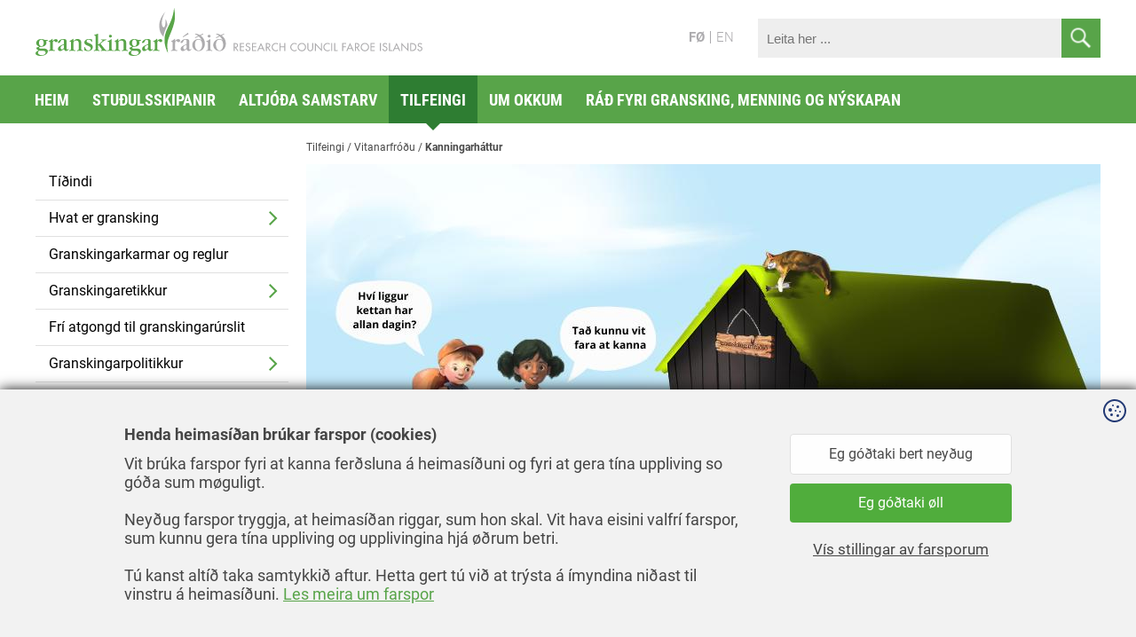

--- FILE ---
content_type: text/html; charset=utf-8
request_url: https://www.gransking.fo/fo/tilfeingi/vitanarfrodu/kanningarhattur
body_size: 13806
content:
<!DOCTYPE html><html lang=fo><head><script>!function(){let e='10000000-1000-4000-8000-100000000000'.replace(/[018]/g,e=>(+e^crypto.getRandomValues(new Uint8Array(1))[0]&15>>+e/4).toString(16)),n=0,r=!1,a=[],s=e=>'error'!==e.type||':0:0'!==e.source;window._sucJsLogFilter=()=>!0;let t=e=>r?$(e):a.push(e),$=e=>{if(s(e)&&window._sucJsLogFilter(e)&&n++<3)try{fetch('/api/jslog',{method:'POST',headers:{'Content-Type':'application/json'},body:JSON.stringify(e)})}catch{}};window.addEventListener('error',n=>t({id:e,type:'error',message:n.message,source:`${n.filename}:${n.lineno}:${n.colno}`,screenSize:`${window.screen.width}x${window.screen.height}`,language:navigator.language||navigator.userLanguage,stackTrace:n.error?n.error.stack:null})),window.addEventListener('unhandledrejection',n=>t({id:e,type:'unhandledrejection',message:n.reason?n.reason.message:'',source:'',screenSize:`${window.screen.width}x${window.screen.height}`,language:navigator.language||navigator.userLanguage,stackTrace:n.reason?n.reason.stack:null})),document.addEventListener('DOMContentLoaded',()=>{for(r=!0;a.length>0;)$(a.shift())})}();</script><title>Kanningarh&#xE1;ttur -</title><meta content="width=device-width, initial-scale=1.0" name=viewport><link rel="shortcut icon" href=/images/favicon.ico><meta property=og:site_name content=Gransking><meta property=og:url content=https://www.gransking.fo/fo/tilfeingi/vitanarfrodu/kanningarhattur><meta property=og:title content=Kanningarháttur><meta name=twitter:card content=summary_large_image><meta property=og:description content="Kanningarháttur&amp;nbsp;
Stuttlig og kveikjandi læruleið
Kanningarhátturin hjá teimum Vitanarfróðu leggur upp til, at undrast, kanna, spyrja, granska, fo..."><meta property=og:image content="https://gransking.cdn.fo/savn/suppxjq4/vitanarfrodu-hovd.png?width=1200&amp;upscale=false&amp;bgcolor=fff&amp;rmode=min&amp;format=jpg&amp;s=HOl26iknUBbrVQ0mSJMQxlF9Qvk"><link href="/css/all.compiled.css?v=J37AlQnWYf1HlC4cMv0wdoJGPncnrGJ1-wFvIp1Tl2Y" rel=stylesheet><script>window.document_ready=[];window.clientBuildVer=1</script><script src=/scripts/libs/jquery.1.12.4.min.js defer></script><script src=/scripts/libs/angular.1.5.7.min.js defer></script><script src="/scripts/all.compiled.js?v=htb8IHxOn0bwg3N16KcWL0qqgzfgHP0zl9dD42kEPh0" defer></script><style>.sucd-banner:not(.display){display:none}.sucd-wrapper{position:relative;min-width:300px;min-height:100px;background-color:#f1f1f1!important}span.sucd-wrapper{display:inline-block}.sucd-wrapper:after{content:attr(data-sucd-text);display:block;position:absolute;top:50%;left:50%;transform:translate(-50%,-50%);width:calc(100% - 40px);max-width:400px;text-align:center;text-decoration:underline;cursor:pointer}.sucd-wrapper>*{visibility:hidden!important}</style><script src="/scripts/sucd.js?v=8d67e27c" data-version=8d67e27c data-lang=fo data-readmoreurl=/farspor data-types=necessary,statistics,marketing defer></script><body class="text-page text-type"><div id=page><header><div class=container><a href=/fo class=logo></a><div class=search><input type=text placeholder="Leita her ..." data-url=/fo/leita><div class=button><i class="icon icon-center icon-search-white"></i></div></div><div class=menu-button><i class="icon icon-center icon-menu-white when-not-active"></i> <i class="icon icon-center icon-cross-white when-active"></i></div><div class=section><ul><li class=selected><a href=/fo>F&#xD8;</a><li><a href=/en>EN</a></ul></div></div><div class=menu-container><ul class="menu main"><li><a href=/fo>Heim</a><li><a href=/fo/studulsskipanir>Stu&#xF0;ulsskipanir</a><ul class=lvl2><li><a href=/fo/studulsskipanir/studul-til-gransking>Stu&#xF0;ul til gransking</a><ul class=lvl3><li><a href=/fo/studulsskipanir/studul-til-gransking/studul-til-gransking-2026>Stu&#xF0;ul til gransking 2026</a><li><a href=/fo/studulsskipanir/studul-til-gransking/umsoknir>Ums&#xF3;knir</a><li><a href=/fo/studulsskipanir/studul-til-gransking/jattanir>J&#xE1;ttanir</a><li><a href=/fo/studulsskipanir/studul-til-gransking/lysingar-undanfarin-ar>L&#xFD;singar undanfarin &#xE1;r</a><ul class=lvl4><li><a href=/fo/studulsskipanir/studul-til-gransking/lysingar-undanfarin-ar/lysing-2025>L&#xFD;sing 2025</a><li><a href=/fo/studulsskipanir/studul-til-gransking/lysingar-undanfarin-ar/lysing-2024>L&#xFD;sing 2024</a><li><a href=/fo/studulsskipanir/studul-til-gransking/lysingar-undanfarin-ar/lysing-2023>L&#xFD;sing 2023</a><li><a href=/fo/studulsskipanir/studul-til-gransking/lysingar-undanfarin-ar/lysing-2022>L&#xFD;sing 2022</a><li><a href=/fo/studulsskipanir/studul-til-gransking/lysingar-undanfarin-ar/lysing-2021>L&#xFD;sing 2021</a><li><a href=/fo/studulsskipanir/studul-til-gransking/lysingar-undanfarin-ar/lysing-2020>L&#xFD;sing 2020</a><li><a href=/fo/studulsskipanir/studul-til-gransking/lysingar-undanfarin-ar/lysing-2019>L&#xFD;sing 2019</a><li><a href=/fo/studulsskipanir/studul-til-gransking/lysingar-undanfarin-ar/lysing-2018>L&#xFD;sing 2018</a><li><a href=/fo/studulsskipanir/studul-til-gransking/lysingar-undanfarin-ar/lysing-2017>L&#xFD;sing 2017</a><li><a href=/fo/studulsskipanir/studul-til-gransking/lysingar-undanfarin-ar/lysing-2016>L&#xFD;sing 2016</a><li><a href=/fo/studulsskipanir/studul-til-gransking/lysingar-undanfarin-ar/lysing-2015>L&#xFD;sing 2015</a><li><a href=/fo/studulsskipanir/studul-til-gransking/lysingar-undanfarin-ar/lysing-2014>L&#xFD;sing 2014</a><li><a href=/fo/studulsskipanir/studul-til-gransking/lysingar-undanfarin-ar/lysing-2013>L&#xFD;sing 2013</a><li><a href=/fo/studulsskipanir/studul-til-gransking/lysingar-undanfarin-ar/lysing-2012>L&#xFD;sing 2012</a><li><a href=/fo/studulsskipanir/studul-til-gransking/lysingar-undanfarin-ar/lysing-2011>L&#xFD;sing 2011</a><li><a href=/fo/studulsskipanir/studul-til-gransking/lysingar-undanfarin-ar/lysing-2010>L&#xFD;sing 2010</a><li><a href=/fo/studulsskipanir/studul-til-gransking/lysingar-undanfarin-ar/lysing-2009>L&#xFD;sing 2009</a><li><a href=/fo/studulsskipanir/studul-til-gransking/lysingar-undanfarin-ar/lysing-2008>L&#xFD;sing 2008</a><li><a href=/fo/studulsskipanir/studul-til-gransking/lysingar-undanfarin-ar/lysing-2007>L&#xFD;sing 2007</a><li><a href=/fo/studulsskipanir/studul-til-gransking/lysingar-undanfarin-ar/lysing-2006>L&#xFD;sing 2006</a><li><a href=/fo/studulsskipanir/studul-til-gransking/lysingar-undanfarin-ar/lysing-2005>L&#xFD;sing 2005</a><li><a href=/fo/studulsskipanir/studul-til-gransking/lysingar-undanfarin-ar/lysing-2004>L&#xFD;sing 2004</a><li><a href=/fo/studulsskipanir/studul-til-gransking/lysingar-undanfarin-ar/lysing-2003>L&#xFD;sing 2003</a></ul><li><a href=/fo/studulsskipanir/studul-til-gransking/ofta-spurt>Ofta Spurt</a></ul><li><a href=/fo/studulsskipanir/arbeidsmarknadaratoek>Arbei&#xF0;smarkna&#xF0;ar&#xE1;t&#xF8;k</a><ul class=lvl3><li><a href=/fo/studulsskipanir/arbeidsmarknadaratoek/studul-til-kanningar>Stu&#xF0;ul til kanningar</a><ul class=lvl4><li><a href=/fo/studulsskipanir/arbeidsmarknadaratoek/studul-til-kanningar/kanningarverkaetlanir>Kanningarverk&#xE6;tlanir</a></ul><li><a href=/fo/studulsskipanir/arbeidsmarknadaratoek/studul-til-gransking>Stu&#xF0;ul til gransking</a><ul class=lvl4><li><a href=/fo/studulsskipanir/arbeidsmarknadaratoek/studul-til-gransking/lysing-2026>L&#xFD;sing 2026</a><li><a href=/fo/studulsskipanir/arbeidsmarknadaratoek/studul-til-gransking/lysing-2025>L&#xFD;sing 2025</a><li><a href=/fo/studulsskipanir/arbeidsmarknadaratoek/studul-til-gransking/lysing-2024>L&#xFD;sing 2024</a><li><a href=/fo/studulsskipanir/arbeidsmarknadaratoek/studul-til-gransking/lysing-2023>L&#xFD;sing 2023</a><li><a href=/fo/studulsskipanir/arbeidsmarknadaratoek/studul-til-gransking/granskingarverkaetlanir>Granskingarverk&#xE6;tlanir</a></ul></ul><li><a href=/fo/studulsskipanir/havgransking-i-norduratlantshavi>Havgransking &#xED; Nor&#xF0;uratlantshavi</a><ul class=lvl3><li><a href=/fo/studulsskipanir/havgransking-i-norduratlantshavi/faknevnd>Faknevnd</a><li><a href=/fo/studulsskipanir/havgransking-i-norduratlantshavi/verkaetlanir>Verk&#xE6;tlanir</a><li><a href=/fo/studulsskipanir/havgransking-i-norduratlantshavi/utbod-2025>&#xDA;tbo&#xF0; 2025</a><li><a href=/fo/studulsskipanir/havgransking-i-norduratlantshavi/utbod-2024>&#xDA;tbo&#xF0; 2024</a><li><a href=/fo/studulsskipanir/havgransking-i-norduratlantshavi/utbod-2022>&#xDA;tbo&#xF0; 2022</a><li><a href=/fo/studulsskipanir/havgransking-i-norduratlantshavi/utbod-2021>&#xDA;tbo&#xF0; 2021</a><li><a href=/fo/studulsskipanir/havgransking-i-norduratlantshavi/utbod-2020>&#xDA;tbo&#xF0; 2020</a></ul><li><a href=/fo/studulsskipanir/gransking-i-uttanrikis-trygdar-og-verjupolitikki-i-norduratlantshavi>Gransking &#xED; uttanr&#xED;kis-, trygdar- og verjupolitikki &#xED; Nor&#xF0;uratlantshavi</a><ul class=lvl3><li><a href=/fo/studulsskipanir/gransking-i-uttanrikis-trygdar-og-verjupolitikki-i-norduratlantshavi/faknevndin>Faknevndin</a><li><a href=/fo/studulsskipanir/gransking-i-uttanrikis-trygdar-og-verjupolitikki-i-norduratlantshavi/granskingarverkaetlanir>Granskingarverk&#xE6;tlanir</a><li><a href=/fo/studulsskipanir/gransking-i-uttanrikis-trygdar-og-verjupolitikki-i-norduratlantshavi/greiningarrit>Greiningarrit</a><li><a href=/fo/studulsskipanir/gransking-i-uttanrikis-trygdar-og-verjupolitikki-i-norduratlantshavi/utbod-2024>&#xDA;tbo&#xF0; 2024</a><li><a href=/fo/studulsskipanir/gransking-i-uttanrikis-trygdar-og-verjupolitikki-i-norduratlantshavi/utbod-2025>&#xDA;tbo&#xF0; 2025</a></ul><li><a href=/fo/studulsskipanir/studul-til-utgavu-vm>Stu&#xF0;ul til &#xFA;tg&#xE1;vu v.m.</a><ul class=lvl3><li><a href=/fo/studulsskipanir/studul-til-utgavu-vm/jattadur-studul>J&#xE1;tta&#xF0;ur stu&#xF0;ul</a></ul><li><a href=/fo/studulsskipanir/studul-til-arbeidi-vid-altjoda-umsoknum>Stu&#xF0;ul til arbei&#xF0;i vi&#xF0; altj&#xF3;&#xF0;a ums&#xF3;knum</a><li><a href=/fo/studulsskipanir/sjukrakassagrunnurin>Sj&#xFA;krakassagrunnurin</a><ul class=lvl3><li><a href=/fo/studulsskipanir/sjukrakassagrunnurin/hoevudsoeki-1>H&#xF8;vu&#xF0;s&#xF8;ki 1</a><ul class=lvl4><li><a href=/fo/studulsskipanir/sjukrakassagrunnurin/hoevudsoeki-1/jattanir-til-hoevudsoeki-1>J&#xE1;ttanir til H&#xF8;vu&#xF0;s&#xF8;ki 1</a></ul><li><a href=/fo/studulsskipanir/sjukrakassagrunnurin/hoevudsoeki-2>H&#xF8;vu&#xF0;s&#xF8;ki 2</a><ul class=lvl4><li><a href=/fo/studulsskipanir/sjukrakassagrunnurin/hoevudsoeki-2/lysing-2014>L&#xFD;sing 2014</a><li><a href=/fo/studulsskipanir/sjukrakassagrunnurin/hoevudsoeki-2/lysing-2015>L&#xFD;sing 2015</a><li><a href=/fo/studulsskipanir/sjukrakassagrunnurin/hoevudsoeki-2/lysing-2016>L&#xFD;sing 2016</a><li><a href=/fo/studulsskipanir/sjukrakassagrunnurin/hoevudsoeki-2/lysing-2017>L&#xFD;sing 2017</a><li><a href=/fo/studulsskipanir/sjukrakassagrunnurin/hoevudsoeki-2/lysing-2019>L&#xFD;sing 2019</a><li><a href=/fo/studulsskipanir/sjukrakassagrunnurin/hoevudsoeki-2/jattanir>J&#xE1;ttanir</a><li><a href=/fo/studulsskipanir/sjukrakassagrunnurin/hoevudsoeki-2/utgavur-og-midling>&#xDA;tg&#xE1;vur og mi&#xF0;ling</a></ul><li><a href=/fo/studulsskipanir/sjukrakassagrunnurin/hoevudsoeki-3>H&#xF8;vu&#xF0;s&#xF8;ki 3</a></ul><li><a href=/fo/studulsskipanir/vinnugransking>Vinnugransking</a><li><a href=/fo/studulsskipanir/studul-til-covid-19-atoek>Stu&#xF0;ul til COVID-19 &#xE1;t&#xF8;k</a><ul class=lvl3><li><a href=/fo/studulsskipanir/studul-til-covid-19-atoek/treytir-fyri-studli>Treytir fyri stu&#xF0;li</a><li><a href=/fo/studulsskipanir/studul-til-covid-19-atoek/jattanir-til-covid-19-verkaetlanir>J&#xE1;ttanir til COVID-19 verk&#xE6;tlanir</a></ul><li><a href=/fo/studulsskipanir/meting-av-umsoknum>Meting av ums&#xF3;knum</a><li><a href=/fo/studulsskipanir/studulsumsiting>Stu&#xF0;ulsumsiting</a><li><a href=/fo/studulsskipanir/etikkur-og-godur-granskingarsidur>Etikkur og g&#xF3;&#xF0;ur granskingarsi&#xF0;ur</a><li><a href=/fo/studulsskipanir/utgavur-og-midling>&#xDA;tg&#xE1;vur og mi&#xF0;ling</a></ul><li><a href=/fo/altjoda-samstarv>Altj&#xF3;&#xF0;a samstarv</a><ul class=lvl2><li><a href=/fo/altjoda-samstarv/horizon-europe-2021-2027>Horizon Europe 2021-2027</a><ul class=lvl3><li><a href=/fo/altjoda-samstarv/horizon-europe-2021-2027/horizon-europe-skipanin>Horizon Europe skipanin</a><ul class=lvl4><li><a href=/fo/altjoda-samstarv/horizon-europe-2021-2027/horizon-europe-skipanin/sula-i>S&#xFA;la I</a><ul class=lvl5><li><a href=/fo/altjoda-samstarv/horizon-europe-2021-2027/horizon-europe-skipanin/sula-i/european-research-council>European Research Council</a><ul class=lvl6><li><a href=/fo/altjoda-samstarv/horizon-europe-2021-2027/horizon-europe-skipanin/sula-i/european-research-council/starting-grant-stg>Starting Grant (StG)</a><li><a href=/fo/altjoda-samstarv/horizon-europe-2021-2027/horizon-europe-skipanin/sula-i/european-research-council/consolidator-grant-cog>Consolidator Grant (CoG)</a><li><a href=/fo/altjoda-samstarv/horizon-europe-2021-2027/horizon-europe-skipanin/sula-i/european-research-council/advanced-grant-adg>Advanced Grant (AdG)</a></ul><li><a href=/fo/altjoda-samstarv/horizon-europe-2021-2027/horizon-europe-skipanin/sula-i/marie-s-curie-actions>Marie S. Curie Actions</a><ul class=lvl6><li><a href=/fo/altjoda-samstarv/horizon-europe-2021-2027/horizon-europe-skipanin/sula-i/marie-s-curie-actions/leidbeining>Lei&#xF0;beining</a><li><a href=/fo/altjoda-samstarv/horizon-europe-2021-2027/horizon-europe-skipanin/sula-i/marie-s-curie-actions/kunningarfundir>Kunningarfundir</a></ul><li><a href=/fo/altjoda-samstarv/horizon-europe-2021-2027/horizon-europe-skipanin/sula-i/granskingarinfrakervi>Granskingarinfrakervi</a></ul><li><a href=/fo/altjoda-samstarv/horizon-europe-2021-2027/horizon-europe-skipanin/sula-ii>S&#xFA;la II</a><ul class=lvl5><li><a href=/fo/altjoda-samstarv/horizon-europe-2021-2027/horizon-europe-skipanin/sula-ii/cluster-1>Cluster 1</a><li><a href=/fo/altjoda-samstarv/horizon-europe-2021-2027/horizon-europe-skipanin/sula-ii/cluster-2>Cluster 2</a><li><a href=/fo/altjoda-samstarv/horizon-europe-2021-2027/horizon-europe-skipanin/sula-ii/cluster-3>Cluster 3</a><li><a href=/fo/altjoda-samstarv/horizon-europe-2021-2027/horizon-europe-skipanin/sula-ii/cluster-4>Cluster 4</a><li><a href=/fo/altjoda-samstarv/horizon-europe-2021-2027/horizon-europe-skipanin/sula-ii/cluster-5>Cluster 5</a><li><a href=/fo/altjoda-samstarv/horizon-europe-2021-2027/horizon-europe-skipanin/sula-ii/cluster-6>Cluster 6</a><li><a href=/fo/altjoda-samstarv/horizon-europe-2021-2027/horizon-europe-skipanin/sula-ii/european-partnerships>European Partnerships</a><li><a href=/fo/altjoda-samstarv/horizon-europe-2021-2027/horizon-europe-skipanin/sula-ii/missions>Missions</a></ul><li><a href=/fo/altjoda-samstarv/horizon-europe-2021-2027/horizon-europe-skipanin/sula-iii>S&#xFA;la III</a><ul class=lvl5><li><a href=/fo/altjoda-samstarv/horizon-europe-2021-2027/horizon-europe-skipanin/sula-iii/european-innovation-council>European Innovation Council</a><li><a href=/fo/altjoda-samstarv/horizon-europe-2021-2027/horizon-europe-skipanin/sula-iii/european-institute-of-innovation-and-technology>European Institute of Innovation and Technology</a></ul><li><a href=/fo/altjoda-samstarv/horizon-europe-2021-2027/horizon-europe-skipanin/widening>Widening</a><ul class=lvl5><li><a href=/fo/altjoda-samstarv/horizon-europe-2021-2027/horizon-europe-skipanin/widening/widening-era>Widening &amp; ERA</a><li><a href=/fo/altjoda-samstarv/horizon-europe-2021-2027/horizon-europe-skipanin/widening/msca-og-widening-moeguleikar>MSCA og Widening m&#xF8;guleikar</a><li><a href=/fo/altjoda-samstarv/horizon-europe-2021-2027/horizon-europe-skipanin/widening/widening-tilfar-tidindi-og-solskinssoegur>Widening tilfar, t&#xED;&#xF0;indi og s&#xF3;lskinss&#xF8;gur</a></ul></ul><li><a href=/fo/altjoda-samstarv/horizon-europe-2021-2027/meira-um-horizon-europe>Meira um Horizon Europe</a><ul class=lvl4><li><a href=/fo/altjoda-samstarv/horizon-europe-2021-2027/meira-um-horizon-europe/umsoknin>Ums&#xF3;knin</a><li><a href=/fo/altjoda-samstarv/horizon-europe-2021-2027/meira-um-horizon-europe/strategisk-aetlan-fyri-horizon>Strategisk &#xE6;tlan fyri Horizon</a><li><a href=/fo/altjoda-samstarv/horizon-europe-2021-2027/meira-um-horizon-europe/sosial-og-hugvisindi>Sosial- og hugv&#xED;sindi</a><li><a href=/fo/altjoda-samstarv/horizon-europe-2021-2027/meira-um-horizon-europe/all-atlantic-ocean>All-Atlantic Ocean</a><li><a href=/fo/altjoda-samstarv/horizon-europe-2021-2027/meira-um-horizon-europe/missions>Missions</a><li><a href=/fo/altjoda-samstarv/horizon-europe-2021-2027/meira-um-horizon-europe/vedurlag-og-orka-cluster-5>Ve&#xF0;urlag og orka - Cluster 5</a><li><a href=/fo/altjoda-samstarv/horizon-europe-2021-2027/meira-um-horizon-europe/european-green-deal>European Green Deal</a><ul class=lvl5><li><a href=/fo/altjoda-samstarv/horizon-europe-2021-2027/meira-um-horizon-europe/european-green-deal/kunningarfundir-um-green-deal>Kunningarfundir um Green Deal</a><li><a href=/fo/altjoda-samstarv/horizon-europe-2021-2027/meira-um-horizon-europe/european-green-deal/tidindi-um-green-deal>T&#xED;&#xF0;indi um Green Deal</a></ul><li><a href=/fo/altjoda-samstarv/horizon-europe-2021-2027/meira-um-horizon-europe/livfeingisbuskapur-og-ringbuskapur>L&#xED;vfeingisb&#xFA;skapur og ringb&#xFA;skapur</a><ul class=lvl5><li><a href=/fo/altjoda-samstarv/horizon-europe-2021-2027/meira-um-horizon-europe/livfeingisbuskapur-og-ringbuskapur/livfeingisbuskapur>L&#xED;vfeingisb&#xFA;skapur</a><li><a href=/fo/altjoda-samstarv/horizon-europe-2021-2027/meira-um-horizon-europe/livfeingisbuskapur-og-ringbuskapur/ringbuskapur>Ringb&#xFA;skapur</a><li><a href=/fo/altjoda-samstarv/horizon-europe-2021-2027/meira-um-horizon-europe/livfeingisbuskapur-og-ringbuskapur/circular-bio-based-europe>Circular Bio-based Europe</a></ul><li><a href=/fo/altjoda-samstarv/horizon-europe-2021-2027/meira-um-horizon-europe/gender-equality-plan>Gender Equality Plan</a><li><a href=/fo/altjoda-samstarv/horizon-europe-2021-2027/meira-um-horizon-europe/metingarfolk-i-horizon>Metingarf&#xF3;lk &#xED; Horizon</a><li><a href=/fo/altjoda-samstarv/horizon-europe-2021-2027/meira-um-horizon-europe/avtalur-og-annad-gott>Avtalur og anna&#xF0; gott</a></ul><li><a href=/fo/altjoda-samstarv/horizon-europe-2021-2027/fragreidingar-og-eftirmetingar>Fr&#xE1;grei&#xF0;ingar og eftirmetingar</a><ul class=lvl4><li><a href=/fo/altjoda-samstarv/horizon-europe-2021-2027/fragreidingar-og-eftirmetingar/era-policy-agenda>ERA Policy Agenda</a><li><a href=/fo/altjoda-samstarv/horizon-europe-2021-2027/fragreidingar-og-eftirmetingar/javnstoedufragreidingin-she-figures-2021>Javnst&#xF8;&#xF0;ufr&#xE1;grei&#xF0;ingin &quot;She Figures 2021&quot;</a><li><a href=/fo/altjoda-samstarv/horizon-europe-2021-2027/fragreidingar-og-eftirmetingar/fragreidingar-um-horizon-europe>Fr&#xE1;grei&#xF0;ingar um Horizon Europe</a><li><a href=/fo/altjoda-samstarv/horizon-europe-2021-2027/fragreidingar-og-eftirmetingar/eftirmeting-av-horizon-2020>Eftirmeting av Horizon 2020</a><li><a href=/fo/altjoda-samstarv/horizon-europe-2021-2027/fragreidingar-og-eftirmetingar/eftirmeting-av-lump-sum-funding>Eftirmeting av LUMP SUM funding</a><li><a href=/fo/altjoda-samstarv/horizon-europe-2021-2027/fragreidingar-og-eftirmetingar/fragreidingar-um-groena-skiftid>Fr&#xE1;grei&#xF0;ingar um gr&#xF8;na skifti&#xF0;</a><li><a href=/fo/altjoda-samstarv/horizon-europe-2021-2027/fragreidingar-og-eftirmetingar/landbunadur-i-evropa>Landb&#xFA;na&#xF0;ur &#xED; Evropa</a><li><a href=/fo/altjoda-samstarv/horizon-europe-2021-2027/fragreidingar-og-eftirmetingar/2024-eic-tech-report>2024 EIC Tech Report</a></ul><li><a href=/fo/altjoda-samstarv/horizon-europe-2021-2027/visindi-fyri-oell>V&#xED;sindi fyri &#xF8;ll</a><li><a href=/fo/altjoda-samstarv/horizon-europe-2021-2027/foeroyskar-verkaetlanir>F&#xF8;royskar verk&#xE6;tlanir</a><ul class=lvl4><li><a href=/fo/altjoda-samstarv/horizon-europe-2021-2027/foeroyskar-verkaetlanir/horizon-dashboard>Horizon Dashboard</a></ul><li><a href=/fo/altjoda-samstarv/horizon-europe-2021-2027/nordurlendskar-sidur-um-horizon-europe>Nor&#xF0;urlendskar s&#xED;&#xF0;ur um Horizon Europe</a></ul><li><a href=/fo/altjoda-samstarv/european-partnerships>European Partnerships</a><ul class=lvl3><li><a href=/fo/altjoda-samstarv/european-partnerships/circular-bio-based-europe-joint-undertaking>Circular Bio-based Europe Joint Undertaking</a><li><a href=/fo/altjoda-samstarv/european-partnerships/sustainable-blue-economy-partnership>Sustainable Blue Economy Partnership</a><li><a href=/fo/altjoda-samstarv/european-partnerships/biodiversaplus>Biodiversa&#x2B;</a><ul class=lvl4><li><a href=/fo/altjoda-samstarv/european-partnerships/biodiversaplus/biodiversity-and-transformative-change-biodivtransform>&#x201C;Biodiversity and Transformative Change &#x2013; BiodivTransform&#x201D;</a></ul><li><a href=/fo/altjoda-samstarv/european-partnerships/fragreidingar-um-institutionalised-partnerships>Fr&#xE1;grei&#xF0;ingar um &#x27;Institutionalised Partnerships&#x27;</a></ul><li><a href=/fo/altjoda-samstarv/euraxess>EURAXESS</a><li><a href=/fo/altjoda-samstarv/nordforsk>NordForsk</a><li><a href=/fo/altjoda-samstarv/arktis>Arktis</a><ul class=lvl3><li><a href=/fo/altjoda-samstarv/arktis/foeroyar-es-og-arktis>F&#xF8;royar, ES og Arktis</a><li><a href=/fo/altjoda-samstarv/arktis/arktis-og-nordforsk>Arktis og NordForsk</a></ul><li><a href=/fo/altjoda-samstarv/havsins-aratiggju>Havsins &#xE1;rat&#xED;ggju</a><ul class=lvl3><li><a href=/fo/altjoda-samstarv/havsins-aratiggju/tiggju-avbjodingar>T&#xED;ggju avbj&#xF3;&#xF0;ingar</a><li><a href=/fo/altjoda-samstarv/havsins-aratiggju/sjey-mal>Sjey m&#xE1;l</a><li><a href=/fo/altjoda-samstarv/havsins-aratiggju/felagsnevnd-glfodk>Felagsnevnd GL/FO/DK</a><li><a href=/fo/altjoda-samstarv/havsins-aratiggju/slodir>Sl&#xF3;&#xF0;ir</a></ul><li><a href=/fo/altjoda-samstarv/cost>COST</a><li><a href=/fo/altjoda-samstarv/samstarvsavtalur>Samstarvsavtalur</a><li><a href=/fo/altjoda-samstarv/horizon-2020>Horizon 2020</a><ul class=lvl3><li><a href=/fo/altjoda-samstarv/horizon-2020/horizon-2020-skipanin>Horizon 2020 skipanin</a><ul class=lvl4><li><a href=/fo/altjoda-samstarv/horizon-2020/horizon-2020-skipanin/skraseting-sum-umsoekjari>Skr&#xE1;seting sum ums&#xF8;kjari</a><li><a href=/fo/altjoda-samstarv/horizon-2020/horizon-2020-skipanin/excellence>Excellence</a><li><a href=/fo/altjoda-samstarv/horizon-2020/horizon-2020-skipanin/impact>Impact</a><li><a href=/fo/altjoda-samstarv/horizon-2020/horizon-2020-skipanin/implementation>Implementation</a><li><a href=/fo/altjoda-samstarv/horizon-2020/horizon-2020-skipanin/javnstoeda-millum-kynini-i-h2020>Javnst&#xF8;&#xF0;a millum kynini &#xED; H2020</a><li><a href=/fo/altjoda-samstarv/horizon-2020/horizon-2020-skipanin/abyrgdarfull-gransking-menning-og-nyskapan>&#xC1;byrgdarfull gransking, menning og n&#xFD;skapan</a><ul class=lvl5><li><a href=/fo/altjoda-samstarv/horizon-2020/horizon-2020-skipanin/abyrgdarfull-gransking-menning-og-nyskapan/tankaras-eitt-ambod>Tankar&#xE1;s eitt ambo&#xF0;</a></ul><li><a href=/fo/altjoda-samstarv/horizon-2020/horizon-2020-skipanin/etikkur-og-datuverja>Etikkur og d&#xE1;tuverja</a><li><a href=/fo/altjoda-samstarv/horizon-2020/horizon-2020-skipanin/utbreidsla-og-nytsla-av-granskingartilfari>&#xDA;tbrei&#xF0;sla og n&#xFD;tsla av granskingartilfari</a><li><a href=/fo/altjoda-samstarv/horizon-2020/horizon-2020-skipanin/heimsmalini-hja-st>Heimsm&#xE1;lini hj&#xE1; ST</a><li><a href=/fo/altjoda-samstarv/horizon-2020/horizon-2020-skipanin/god-rad>G&#xF3;&#xF0; r&#xE1;&#xF0;</a><ul class=lvl5><li><a href=/fo/altjoda-samstarv/horizon-2020/horizon-2020-skipanin/god-rad/ofta-spurt>Ofta spurt</a><li><a href=/fo/altjoda-samstarv/horizon-2020/horizon-2020-skipanin/god-rad/vegleidingar-og-sattmalar>Veglei&#xF0;ingar og s&#xE1;ttm&#xE1;lar</a><li><a href=/fo/altjoda-samstarv/horizon-2020/horizon-2020-skipanin/god-rad/hugverksraettur-ipr>Hugverksr&#xE6;ttur - IPR</a><ul class=lvl6><li><a href=/fo/altjoda-samstarv/horizon-2020/horizon-2020-skipanin/god-rad/hugverksraettur-ipr/krav-um-hugverksraett>Krav um hugverksr&#xE6;tt</a><li><a href=/fo/altjoda-samstarv/horizon-2020/horizon-2020-skipanin/god-rad/hugverksraettur-ipr/open-access-fri-atgongd>Open Access &#x2013; fr&#xED; atgongd</a><li><a href=/fo/altjoda-samstarv/horizon-2020/horizon-2020-skipanin/god-rad/hugverksraettur-ipr/trunadaravtala>Tr&#xFA;na&#xF0;aravtala</a></ul><li><a href=/fo/altjoda-samstarv/horizon-2020/horizon-2020-skipanin/god-rad/figgjarreglur-i-h2020-verkaetlan>F&#xED;ggjarreglur &#xED; H2020 verk&#xE6;tlan</a></ul><li><a href=/fo/altjoda-samstarv/horizon-2020/horizon-2020-skipanin/lump-sum>Lump Sum</a></ul><li><a href=/fo/altjoda-samstarv/horizon-2020/erc-european-research-council>ERC European Research Council</a><li><a href=/fo/altjoda-samstarv/horizon-2020/flytfoeri-marie-s-curie-actions>Flytf&#xF8;ri - Marie S. Curie Actions</a><ul class=lvl4><li><a href=/fo/altjoda-samstarv/horizon-2020/flytfoeri-marie-s-curie-actions/individual-fellowship>Individual Fellowship</a><li><a href=/fo/altjoda-samstarv/horizon-2020/flytfoeri-marie-s-curie-actions/innovative-training-network>Innovative Training Network</a><li><a href=/fo/altjoda-samstarv/horizon-2020/flytfoeri-marie-s-curie-actions/research-and-innovation-staff-exchange>Research and Innovation Staff Exchange</a><li><a href=/fo/altjoda-samstarv/horizon-2020/flytfoeri-marie-s-curie-actions/cofund>Cofund</a></ul><li><a href=/fo/altjoda-samstarv/horizon-2020/granskingarinfrakervi>Granskingarinfrakervi</a><li><a href=/fo/altjoda-samstarv/horizon-2020/sme-instrument-til-privatar-fyritoekur>SME Instrument til privatar fyrit&#xF8;kur</a><ul class=lvl4><li><a href=/fo/altjoda-samstarv/horizon-2020/sme-instrument-til-privatar-fyritoekur/sme-instrument-1>SME Instrument 1</a><li><a href=/fo/altjoda-samstarv/horizon-2020/sme-instrument-til-privatar-fyritoekur/sme-instrument-2>SME Instrument 2</a><li><a href=/fo/altjoda-samstarv/horizon-2020/sme-instrument-til-privatar-fyritoekur/fet-open>FET Open</a><li><a href=/fo/altjoda-samstarv/horizon-2020/sme-instrument-til-privatar-fyritoekur/fast-track-to-innovation>Fast Track to Innovation</a><li><a href=/fo/altjoda-samstarv/horizon-2020/sme-instrument-til-privatar-fyritoekur/european-innovation-council>European Innovation Council</a><ul class=lvl5><li><a href=/fo/altjoda-samstarv/horizon-2020/sme-instrument-til-privatar-fyritoekur/european-innovation-council/vegleiding-til-umsoekjarar>Veglei&#xF0;ing til ums&#xF8;kjarar</a></ul></ul><li><a href=/fo/altjoda-samstarv/horizon-2020/hav-og-landbunadur>Hav- og landb&#xFA;na&#xF0;ur</a><li><a href=/fo/altjoda-samstarv/horizon-2020/orka>Orka</a><ul class=lvl4><li><a href=/fo/altjoda-samstarv/horizon-2020/orka/jardhitaorka>Jar&#xF0;hitaorka</a><li><a href=/fo/altjoda-samstarv/horizon-2020/orka/setis>SETIS</a></ul><li><a href=/fo/altjoda-samstarv/horizon-2020/flutningur>Flutningur</a><li><a href=/fo/altjoda-samstarv/horizon-2020/umhvoervi-vedurlag-vm>Umhv&#xF8;rvi, ve&#xF0;urlag v.m.</a><li><a href=/fo/altjoda-samstarv/horizon-2020/sosial-og-hugvisindi>Sosial- og hugv&#xED;sindi</a><ul class=lvl4><li><a href=/fo/altjoda-samstarv/horizon-2020/sosial-og-hugvisindi/demokrati-fyrr-nu-og-i-framtidini>Demokrati, fyrr, n&#xFA; og &#xED; framt&#xED;&#xF0;ini</a></ul><li><a href=/fo/altjoda-samstarv/horizon-2020/kt-kunningar-og-samskiftistoekni>KT - kunningar- og samskiftist&#xF8;kni</a><ul class=lvl4><li><a href=/fo/altjoda-samstarv/horizon-2020/kt-kunningar-og-samskiftistoekni/ict2018-i-wien>ICT2018 &#xED; Wien</a><li><a href=/fo/altjoda-samstarv/horizon-2020/kt-kunningar-og-samskiftistoekni/talgilda-oekid-i-horizon-europe>Talgilda &#xF8;ki&#xF0; &#xED; Horizon Europe</a></ul><li><a href=/fo/altjoda-samstarv/horizon-2020/widening-utbod>Widening &#xFA;tbo&#xF0;</a><ul class=lvl4><li><a href=/fo/altjoda-samstarv/horizon-2020/widening-utbod/tidindabraev-fra-ncp-widenet>T&#xED;&#xF0;indabr&#xE6;v fr&#xE1; NCP Wide.NET</a></ul><li><a href=/fo/altjoda-samstarv/horizon-2020/slodir>Sl&#xF3;&#xF0;ir</a><ul class=lvl4><li><a href=/fo/altjoda-samstarv/horizon-2020/slodir/horizon-2020-hoevudssidur>Horizon 2020 h&#xF8;vu&#xF0;ss&#xED;&#xF0;ur</a><li><a href=/fo/altjoda-samstarv/horizon-2020/slodir/nordurlond>Nor&#xF0;urlond</a><li><a href=/fo/altjoda-samstarv/horizon-2020/slodir/partner-search-ncp-netverk>Partner Search &amp; NCP Netverk</a><li><a href=/fo/altjoda-samstarv/horizon-2020/slodir/skraset-teg-sum-metara>Skr&#xE1;set teg sum metara</a></ul><li><a href=/fo/altjoda-samstarv/horizon-2020/kunning-og-tilfar-fra-fundum-um-horizon-2020>Kunning og tilfar fr&#xE1; fundum um Horizon 2020</a><li><a href=/fo/altjoda-samstarv/horizon-2020/ncp-umbod>NCP umbo&#xF0;</a><li><a href=/fo/altjoda-samstarv/horizon-2020/studul-til-horizon-2020-umsokn>Stu&#xF0;ul til Horizon 2020 ums&#xF3;kn</a></ul></ul><li class=pselected><a href=/fo/tilfeingi>Tilfeingi</a><ul class=lvl2><li><a href=/fo/tilfeingi/tidindi>T&#xED;&#xF0;indi</a><li><a href=/fo/tilfeingi/hvat-er-gransking>Hvat er gransking</a><ul class=lvl3><li><a href=/fo/tilfeingi/hvat-er-gransking/oecd-skilmarking>OECD skilmarking</a><li><a href=/fo/tilfeingi/hvat-er-gransking/phd-lestur>Ph.d.-lestur</a></ul><li><a href=/fo/tilfeingi/granskingarkarmar-og-reglur>Granskingarkarmar og reglur</a><li><a href=/fo/tilfeingi/granskingaretikkur>Granskingaretikkur</a><ul class=lvl3><li><a href=/fo/tilfeingi/granskingaretikkur/javnstoeduaetlan>Javnst&#xF8;&#xF0;u&#xE6;tlan</a></ul><li><a href=/fo/tilfeingi/fri-atgongd-til-granskingarurslit>Fr&#xED; atgongd til granskingar&#xFA;rslit</a><li><a href=/fo/tilfeingi/granskingarpolitikkur>Granskingarpolitikkur</a><ul class=lvl3><li><a href=/fo/tilfeingi/granskingarpolitikkur/radid-fyri-gransking-menning-og-nyskapan>R&#xE1;&#xF0;i&#xF0; fyri gransking, menning og n&#xFD;skapan</a><li><a href=/fo/tilfeingi/granskingarpolitikkur/foeroya-visindarad>F&#xF8;roya V&#xED;sindar&#xE1;&#xF0;</a><li><a href=/fo/tilfeingi/granskingarpolitikkur/gransking-skapar-framburd>Gransking skapar frambur&#xF0;</a><ul class=lvl4><li><a href=/fo/tilfeingi/granskingarpolitikkur/gransking-skapar-framburd/troling-eftir-lus-fyribyrgir-smittu>Troling eftir l&#xFA;s fyribyrgir smittu</a><li><a href=/fo/tilfeingi/granskingarpolitikkur/gransking-skapar-framburd/gransking-skal-tryggja-stoeduga-groena-orku>Gransking skal tryggja st&#xF8;&#xF0;uga gr&#xF8;na orku</a><li><a href=/fo/tilfeingi/granskingarpolitikkur/gransking-skapar-framburd/gransking-i-ctd-hevur-fyribyrgt-deydsfoellum>Gransking &#xED; CTD hevur fyribyrgt dey&#xF0;sf&#xF8;llum</a><li><a href=/fo/tilfeingi/granskingarpolitikkur/gransking-skapar-framburd/nyggj-vitan-skal-menna-malid-hja-boernum>N&#xFD;ggj vitan skal menna m&#xE1;li&#xF0; hj&#xE1; b&#xF8;rnum</a><li><a href=/fo/tilfeingi/granskingarpolitikkur/gransking-skapar-framburd/vinnu-phd-byggir-bryr-millum-vinnu-og-universitet>Vinnu ph.d. byggir br&#xFD;r millum vinnu og universitet</a><li><a href=/fo/tilfeingi/granskingarpolitikkur/gransking-skapar-framburd/fakta-um-granskingarradid>Fakta um Granskingarr&#xE1;&#xF0;i&#xF0;</a></ul></ul><li><a href=/fo/tilfeingi/hagtoel>Hagt&#xF8;l</a><li><a href=/fo/tilfeingi/yvirlit>Yvirlit</a><li><a href=/fo/tilfeingi/visindavoeka>V&#xED;sindav&#xF8;ka</a><ul class=lvl3><li><a href=/fo/tilfeingi/visindavoeka/visindavoeka-2025>V&#xED;sindav&#xF8;ka 2025</a><ul class=lvl4><li><a href=/fo/tilfeingi/visindavoeka/visindavoeka-2025/skrain-2025>Skr&#xE1;in 2025</a><li><a href=/fo/tilfeingi/visindavoeka/visindavoeka-2025/visindavoekubladid-2025>V&#xED;sindav&#xF8;kubla&#xF0;i&#xF0; 2025</a><li><a href=/fo/tilfeingi/visindavoeka/visindavoeka-2025/visindavoekan-a-ferd-2025>V&#xED;sindav&#xF8;kan &#xE1; fer&#xF0; 2025</a><li><a href=/fo/tilfeingi/visindavoeka/visindavoeka-2025/midlaheidursloenin-2025>Mi&#xF0;lahei&#xF0;ursl&#xF8;nin 2025</a><li><a href=/fo/tilfeingi/visindavoeka/visindavoeka-2025/snarroedukapping-2025>Snarr&#xF8;&#xF0;ukapping 2025</a><li><a href=/fo/tilfeingi/visindavoeka/visindavoeka-2025/framloegur-2025>Framl&#xF8;gur 2025</a><li><a href=/fo/tilfeingi/visindavoeka/visindavoeka-2025/teknikapping-2025>Teknikapping 2025</a></ul><li><a href=/fo/tilfeingi/visindavoeka/visindavoeka-2024>V&#xED;sindav&#xF8;ka 2024</a><ul class=lvl4><li><a href=/fo/tilfeingi/visindavoeka/visindavoeka-2024/skrain-2024>Skr&#xE1;in 2024</a><li><a href=/fo/tilfeingi/visindavoeka/visindavoeka-2024/visindavoekubladid-2024>V&#xED;sindav&#xF8;kubla&#xF0;i&#xF0; 2024</a><li><a href=/fo/tilfeingi/visindavoeka/visindavoeka-2024/visindavoeka-a-ferd-2024>V&#xED;sindav&#xF8;ka &#xE1; fer&#xF0; 2024</a><li><a href=/fo/tilfeingi/visindavoeka/visindavoeka-2024/midlaheidursloenin-2024>Mi&#xF0;lahei&#xF0;ursl&#xF8;nin 2024</a><li><a href=/fo/tilfeingi/visindavoeka/visindavoeka-2024/snarroedukapping-2024>Snarr&#xF8;&#xF0;ukapping 2024</a><li><a href=/fo/tilfeingi/visindavoeka/visindavoeka-2024/framloegur-2024>Framl&#xF8;gur 2024</a></ul><li><a href=/fo/tilfeingi/visindavoeka/visindavoeka-2023>V&#xED;sindav&#xF8;ka 2023</a><ul class=lvl4><li><a href=/fo/tilfeingi/visindavoeka/visindavoeka-2023/skrain-2023>Skr&#xE1;in 2023</a><li><a href=/fo/tilfeingi/visindavoeka/visindavoeka-2023/visindavoekubladid-2023>V&#xED;sindav&#xF8;kubla&#xF0;i&#xF0; 2023</a><li><a href=/fo/tilfeingi/visindavoeka/visindavoeka-2023/visindavoeka-a-ferd-2023>V&#xED;sindav&#xF8;ka &#xE1; fer&#xF0; 2023</a><li><a href=/fo/tilfeingi/visindavoeka/visindavoeka-2023/framloegur-2023>Framl&#xF8;gur 2023</a><li><a href=/fo/tilfeingi/visindavoeka/visindavoeka-2023/snarroedukapping-2023>Snarr&#xF8;&#xF0;ukapping 2023</a><li><a href=/fo/tilfeingi/visindavoeka/visindavoeka-2023/midlaheidursloenin-2023>Mi&#xF0;lahei&#xF0;ursl&#xF8;nin 2023</a><li><a href=/fo/tilfeingi/visindavoeka/visindavoeka-2023/i-midlunum-2023>&#xCD; mi&#xF0;lunum 2023</a></ul><li><a href=/fo/tilfeingi/visindavoeka/visindavoeka-2022>V&#xED;sindav&#xF8;ka 2022</a><ul class=lvl4><li><a href=/fo/tilfeingi/visindavoeka/visindavoeka-2022/skrain-2022>Skr&#xE1;in 2022</a><li><a href=/fo/tilfeingi/visindavoeka/visindavoeka-2022/visindavoekubladid-2022>V&#xED;sindav&#xF8;kubla&#xF0;i&#xF0; 2022</a><li><a href=/fo/tilfeingi/visindavoeka/visindavoeka-2022/visindavoeka-a-ferd-2022>V&#xED;sindav&#xF8;ka &#xE1; fer&#xF0; 2022</a><li><a href=/fo/tilfeingi/visindavoeka/visindavoeka-2022/framloegur-2022>Framl&#xF8;gur 2022</a><li><a href=/fo/tilfeingi/visindavoeka/visindavoeka-2022/midlaheidursloenin-2022>Mi&#xF0;lahei&#xF0;ursl&#xF8;nin 2022</a><li><a href=/fo/tilfeingi/visindavoeka/visindavoeka-2022/snarroedukapping-2022>Snarr&#xF8;&#xF0;ukapping 2022</a><li><a href=/fo/tilfeingi/visindavoeka/visindavoeka-2022/i-midlunum-2022>&#xCD; mi&#xF0;lunum 2022</a><li><a href=/fo/tilfeingi/visindavoeka/visindavoeka-2022/vitanarveida>Vitanarvei&#xF0;a</a></ul><li><a href=/fo/tilfeingi/visindavoeka/visindavoeka-2021>V&#xED;sindav&#xF8;ka 2021</a><ul class=lvl4><li><a href=/fo/tilfeingi/visindavoeka/visindavoeka-2021/skra-visindavoeka-2021>Skr&#xE1; V&#xED;sindav&#xF8;ka 2021</a><li><a href=/fo/tilfeingi/visindavoeka/visindavoeka-2021/visindavoekubladid-2021>V&#xED;sindav&#xF8;kubla&#xF0;i&#xF0; 2021</a><li><a href=/fo/tilfeingi/visindavoeka/visindavoeka-2021/visindavoekan-a-ferd-2021>V&#xED;sindav&#xF8;kan &#xE1; fer&#xF0; 2021</a><li><a href=/fo/tilfeingi/visindavoeka/visindavoeka-2021/framloegur-2021>Framl&#xF8;gur 2021</a><li><a href=/fo/tilfeingi/visindavoeka/visindavoeka-2021/midlaheidursloenin-2021>Mi&#xF0;lahei&#xF0;ursl&#xF8;nin 2021</a><li><a href=/fo/tilfeingi/visindavoeka/visindavoeka-2021/snarroedukapping-2021>Snarr&#xF8;&#xF0;ukapping 2021</a><li><a href=/fo/tilfeingi/visindavoeka/visindavoeka-2021/i-midlunum-2021>&#xCD; mi&#xF0;lunum 2021</a><li><a href=/fo/tilfeingi/visindavoeka/visindavoeka-2021/hettamakannast>#Hettam&#xE1;kannast</a></ul><li><a href=/fo/tilfeingi/visindavoeka/visindavoeka-2020>V&#xED;sindav&#xF8;ka 2020</a><ul class=lvl4><li><a href=/fo/tilfeingi/visindavoeka/visindavoeka-2020/skra-visindavoeka-2020>Skr&#xE1; V&#xED;sindav&#xF8;ka 2020</a><li><a href=/fo/tilfeingi/visindavoeka/visindavoeka-2020/visindavoekubladid-2020>V&#xED;sindav&#xF8;kubla&#xF0;i&#xF0; 2020</a><li><a href=/fo/tilfeingi/visindavoeka/visindavoeka-2020/visindavoekan-a-ferd-2020>V&#xED;sindav&#xF8;kan &#xE1; fer&#xF0; 2020</a><li><a href=/fo/tilfeingi/visindavoeka/visindavoeka-2020/framloegur-2020>Framl&#xF8;gur 2020</a><li><a href=/fo/tilfeingi/visindavoeka/visindavoeka-2020/midlaheidursloenin-2020>Mi&#xF0;lahei&#xF0;ursl&#xF8;nin 2020</a><li><a href=/fo/tilfeingi/visindavoeka/visindavoeka-2020/snarroedur-2020>Snarr&#xF8;&#xF0;ur 2020</a><li><a href=/fo/tilfeingi/visindavoeka/visindavoeka-2020/i-midlunum-2020>&#xCD; mi&#xF0;lunum 2020</a><li><a href=/fo/tilfeingi/visindavoeka/visindavoeka-2020/filmskapping-vis-okkum-tin-koronudag>Filmskapping: V&#xED;s okkum t&#xED;n koronudag</a></ul><li><a href=/fo/tilfeingi/visindavoeka/visindavoeka-2019>V&#xED;sindav&#xF8;ka 2019</a><ul class=lvl4><li><a href=/fo/tilfeingi/visindavoeka/visindavoeka-2019/skra-visindavoeka-2019>Skr&#xE1; V&#xED;sindav&#xF8;ka 2019</a><li><a href=/fo/tilfeingi/visindavoeka/visindavoeka-2019/visindavoekubladid-2019>V&#xED;sindav&#xF8;kubla&#xF0;i&#xF0; 2019</a><li><a href=/fo/tilfeingi/visindavoeka/visindavoeka-2019/visindavoekan-a-ferd-2019>V&#xED;sindav&#xF8;kan &#xE1; fer&#xF0; 2019</a><li><a href=/fo/tilfeingi/visindavoeka/visindavoeka-2019/framloegur-2019>Framl&#xF8;gur 2019</a><li><a href=/fo/tilfeingi/visindavoeka/visindavoeka-2019/midlaheidursloen-2019>Mi&#xF0;lahei&#xF0;ursl&#xF8;n 2019</a><li><a href=/fo/tilfeingi/visindavoeka/visindavoeka-2019/i-midlunum-2019>&#xCD; mi&#xF0;lunum 2019</a></ul><li><a href=/fo/tilfeingi/visindavoeka/visindavoeka-2018>V&#xED;sindav&#xF8;ka 2018</a><ul class=lvl4><li><a href=/fo/tilfeingi/visindavoeka/visindavoeka-2018/skra-visindavoeka-2018>Skr&#xE1; V&#xED;sindav&#xF8;ka 2018</a><li><a href=/fo/tilfeingi/visindavoeka/visindavoeka-2018/visindavoekubladid-2018>V&#xED;sindav&#xF8;kubla&#xF0;i&#xF0; 2018</a><li><a href=/fo/tilfeingi/visindavoeka/visindavoeka-2018/visindavoekan-a-ferd-2018>V&#xED;sindav&#xF8;kan &#xE1; fer&#xF0; 2018</a><li><a href=/fo/tilfeingi/visindavoeka/visindavoeka-2018/framloegur-2018>Framl&#xF8;gur 2018</a><li><a href=/fo/tilfeingi/visindavoeka/visindavoeka-2018/midlaheidursloen-2018>Mi&#xF0;lahei&#xF0;ursl&#xF8;n 2018</a><li><a href=/fo/tilfeingi/visindavoeka/visindavoeka-2018/i-midlunum-2018>&#xCD; mi&#xF0;lunum 2018</a></ul><li><a href=/fo/tilfeingi/visindavoeka/visindavoeka-2017>V&#xED;sindav&#xF8;ka 2017</a><ul class=lvl4><li><a href=/fo/tilfeingi/visindavoeka/visindavoeka-2017/skrain>Skr&#xE1;in</a><li><a href=/fo/tilfeingi/visindavoeka/visindavoeka-2017/visindavoekubladid-2017>V&#xED;sindav&#xF8;kubla&#xF0;i&#xF0; 2017</a><li><a href=/fo/tilfeingi/visindavoeka/visindavoeka-2017/visindavoekan-a-ferd-2017>V&#xED;sindav&#xF8;kan &#xE1; fer&#xF0; 2017</a><li><a href=/fo/tilfeingi/visindavoeka/visindavoeka-2017/framloegur>Framl&#xF8;gur</a><li><a href=/fo/tilfeingi/visindavoeka/visindavoeka-2017/midlaheidursloen-2017>Mi&#xF0;lahei&#xF0;ursl&#xF8;n 2017</a><ul class=lvl5><li><a href=/fo/tilfeingi/visindavoeka/visindavoeka-2017/midlaheidursloen-2017/jens-kjeld-jensen-fekk-arsins-midlaheidursloen-2017>Jens-Kjeld Jensen fekk &#xE1;rsins mi&#xF0;lahei&#xF0;ursl&#xF8;n 2017</a></ul><li><a href=/fo/tilfeingi/visindavoeka/visindavoeka-2017/i-midlunum-2017>&#xCD; mi&#xF0;lunum 2017</a></ul><li><a href=/fo/tilfeingi/visindavoeka/visindavoeka-2016>V&#xED;sindav&#xF8;ka 2016</a><ul class=lvl4><li><a href=/fo/tilfeingi/visindavoeka/visindavoeka-2016/skrain>Skr&#xE1;in</a><li><a href=/fo/tilfeingi/visindavoeka/visindavoeka-2016/greinaroed>Greinar&#xF8;&#xF0;</a><li><a href=/fo/tilfeingi/visindavoeka/visindavoeka-2016/visindavoeka-a-ferd>V&#xED;sindav&#xF8;ka &#xE1; fer&#xF0;</a><li><a href=/fo/tilfeingi/visindavoeka/visindavoeka-2016/framloegur>Framl&#xF8;gur</a><li><a href=/fo/tilfeingi/visindavoeka/visindavoeka-2016/i-midlunum>&#xCD; mi&#xF0;lunum</a></ul><li><a href=/fo/tilfeingi/visindavoeka/visindavoeka-2015>V&#xED;sindav&#xF8;ka 2015</a><ul class=lvl4><li><a href=/fo/tilfeingi/visindavoeka/visindavoeka-2015/skrain>Skr&#xE1;in</a><li><a href=/fo/tilfeingi/visindavoeka/visindavoeka-2015/visindavoekubladid-2015>V&#xED;sindav&#xF8;kubla&#xF0;i&#xF0; 2015</a><li><a href=/fo/tilfeingi/visindavoeka/visindavoeka-2015/visindavoeka-a-ferd>V&#xED;sindav&#xF8;ka &#xE1; fer&#xF0;</a><li><a href=/fo/tilfeingi/visindavoeka/visindavoeka-2015/framloegur>Framl&#xF8;gur</a><li><a href=/fo/tilfeingi/visindavoeka/visindavoeka-2015/kvoeldseta>Kv&#xF8;ldseta</a><li><a href=/fo/tilfeingi/visindavoeka/visindavoeka-2015/midlaheidursloen>Mi&#xF0;lahei&#xF0;ursl&#xF8;n</a><li><a href=/fo/tilfeingi/visindavoeka/visindavoeka-2015/i-midlunum>&#xCD; mi&#xF0;lunum</a></ul><li><a href=/fo/tilfeingi/visindavoeka/visindavoeka-2014>V&#xED;sindav&#xF8;ka 2014</a><ul class=lvl4><li><a href=/fo/tilfeingi/visindavoeka/visindavoeka-2014/skrain-2014>Skr&#xE1;in 2014</a><li><a href=/fo/tilfeingi/visindavoeka/visindavoeka-2014/midlaheidursloen-2014>Mi&#xF0;lahei&#xF0;ursl&#xF8;n 2014</a><li><a href=/fo/tilfeingi/visindavoeka/visindavoeka-2014/framloegur-2014>Framl&#xF8;gur 2014</a><li><a href=/fo/tilfeingi/visindavoeka/visindavoeka-2014/i-midlunum-2014>&#xCD; mi&#xF0;lunum 2014</a><li><a href=/fo/tilfeingi/visindavoeka/visindavoeka-2014/visindavoekubladid-2014>V&#xED;sindav&#xF8;kubla&#xF0;i&#xF0; 2014</a></ul><li><a href=/fo/tilfeingi/visindavoeka/visindavoeka-2013>V&#xED;sindav&#xF8;ka 2013</a><ul class=lvl4><li><a href=/fo/tilfeingi/visindavoeka/visindavoeka-2013/skrain-2013>Skr&#xE1;in 2013</a><li><a href=/fo/tilfeingi/visindavoeka/visindavoeka-2013/visindavoekubladid-2013>V&#xED;sindav&#xF8;kubla&#xF0;i&#xF0; 2013</a><li><a href=/fo/tilfeingi/visindavoeka/visindavoeka-2013/framloegur-2013>Framl&#xF8;gur 2013</a><li><a href=/fo/tilfeingi/visindavoeka/visindavoeka-2013/midlaheidursloen-2013>Mi&#xF0;lahei&#xF0;ursl&#xF8;n 2013</a><li><a href=/fo/tilfeingi/visindavoeka/visindavoeka-2013/teknikapping-matur>Teknikapping matur</a><li><a href=/fo/tilfeingi/visindavoeka/visindavoeka-2013/i-midlunum-2013>&#xCD; mi&#xF0;lunum 2013</a></ul><li><a href=/fo/tilfeingi/visindavoeka/visindavoeka-2012>V&#xED;sindav&#xF8;ka 2012</a><ul class=lvl4><li><a href=/fo/tilfeingi/visindavoeka/visindavoeka-2012/skra-2012>Skr&#xE1; 2012</a><li><a href=/fo/tilfeingi/visindavoeka/visindavoeka-2012/visindavoekubladid-2012>V&#xED;sindav&#xF8;kubla&#xF0;i&#xF0; 2012</a><li><a href=/fo/tilfeingi/visindavoeka/visindavoeka-2012/framloegur-2012>Framl&#xF8;gur 2012</a><li><a href=/fo/tilfeingi/visindavoeka/visindavoeka-2012/midlaheidursloen-2012>Mi&#xF0;lahei&#xF0;ursl&#xF8;n 2012</a><li><a href=/fo/tilfeingi/visindavoeka/visindavoeka-2012/filmskapping>Filmskapping</a><li><a href=/fo/tilfeingi/visindavoeka/visindavoeka-2012/i-midlunum-2012>&#xCD; mi&#xF0;lunum 2012</a></ul><li><a href=/fo/tilfeingi/visindavoeka/visindavoeka-2011>V&#xED;sindav&#xF8;ka 2011</a><ul class=lvl4><li><a href=/fo/tilfeingi/visindavoeka/visindavoeka-2011/skra-2011>Skr&#xE1; 2011</a><li><a href=/fo/tilfeingi/visindavoeka/visindavoeka-2011/framloegur-2011>Framl&#xF8;gur 2011</a></ul><li><a href=/fo/tilfeingi/visindavoeka/visindavoeka-2010>V&#xED;sindav&#xF8;ka 2010</a><ul class=lvl4><li><a href=/fo/tilfeingi/visindavoeka/visindavoeka-2010/skra-2010>Skr&#xE1; 2010</a><li><a href=/fo/tilfeingi/visindavoeka/visindavoeka-2010/framloegur>Framl&#xF8;gur</a></ul><li><a href=/fo/tilfeingi/visindavoeka/visindavoeka-2009>V&#xED;sindav&#xF8;ka 2009</a><ul class=lvl4><li><a href=/fo/tilfeingi/visindavoeka/visindavoeka-2009/framloegur>Framl&#xF8;gur</a><li><a href=/fo/tilfeingi/visindavoeka/visindavoeka-2009/skrain-2009>Skr&#xE1;in 2009</a></ul><li><a href=/fo/tilfeingi/visindavoeka/visindavoeka-2008>V&#xED;sindav&#xF8;ka 2008</a><ul class=lvl4><li><a href=/fo/tilfeingi/visindavoeka/visindavoeka-2008/skrain-2008>Skr&#xE1;in 2008</a></ul></ul><li><a href=/fo/tilfeingi/pure>PURE</a><li><a href=/fo/tilfeingi/heilagrunnurin>Heilagrunnurin</a><li><a href=/fo/tilfeingi/studulsyvirlitid>Stu&#xF0;ulsyvirliti&#xF0;</a><li><a href=/fo/tilfeingi/phd>Ph.d. ritger&#xF0;ir</a><li><a href=/fo/tilfeingi/covid-19-verkaetlanir>COVID-19 verk&#xE6;tlanir</a><ul class=lvl3><li><a href=/fo/tilfeingi/covid-19-verkaetlanir/studlandi-leidsla-hja-laerarum-kalpana-vijayavarathan>Stu&#xF0;landi lei&#xF0;sla hj&#xE1; l&#xE6;rarum - Kalpana Vijayavarathan</a><li><a href=/fo/tilfeingi/covid-19-verkaetlanir/kristniliv-heima-jan-jensen>Kristnil&#xED;v heima - Jan Jensen</a><li><a href=/fo/tilfeingi/covid-19-verkaetlanir/korona-dagbok-erika-a-hayfield>Korona dagb&#xF3;k - Erika A. Hayfield</a><li><a href=/fo/tilfeingi/covid-19-verkaetlanir/politisk-leidsla-og-samskifti-jens-c-s-justinussen>Politisk lei&#xF0;sla og samskifti - Jens C. S. Justinussen</a><li><a href=/fo/tilfeingi/covid-19-verkaetlanir/leikluturin-hja-serfroedingum-heini-i-skorini>Leikluturin hj&#xE1; serfr&#xF8;&#xF0;ingum - Heini &#xED; Skorini</a><li><a href=/fo/tilfeingi/covid-19-verkaetlanir/buskaparligar-avleidingar-unn-laksa>B&#xFA;skaparligar avlei&#xF0;ingar - Unn Laks&#xE1;</a><li><a href=/fo/tilfeingi/covid-19-verkaetlanir/naemingar-i-koronaskulanum-katrin-av-kak>N&#xE6;mingar &#xED; Koronask&#xFA;lanum - Katrin av K&#xE1;k</a><li><a href=/fo/tilfeingi/covid-19-verkaetlanir/stadbundin-til-netbundin-undirvising-erla-olsen>Sta&#xF0;bundin til netbundin undirv&#xED;sing - Erla Olsen</a><li><a href=/fo/tilfeingi/covid-19-verkaetlanir/sjukueydkenni-maria-skaalum-petersen>Sj&#xFA;kuey&#xF0;kenni - Maria Skaalum Petersen</a><li><a href=/fo/tilfeingi/covid-19-verkaetlanir/andevni-maria-skaalum-petersen>Andevni - Maria Skaalum Petersen</a><li><a href=/fo/tilfeingi/covid-19-verkaetlanir/vidmaelt-sottarhald-maria-skaalum-petersen>Vi&#xF0;m&#xE6;lt s&#xF3;ttarhald - Maria Skaalum Petersen</a><li><a href=/fo/tilfeingi/covid-19-verkaetlanir/innsavnan-av-data-shahin-gaini>Innsavnan av data - Shahin Gaini</a><li><a href=/fo/tilfeingi/covid-19-verkaetlanir/korona-i-foeroyum-shahin-gaini>Korona &#xED; F&#xF8;royum - Shahin Gaini</a><li><a href=/fo/tilfeingi/covid-19-verkaetlanir/virusvariantar-debes-h-christiansen>Virusvariantar - Debes H. Christiansen</a><li><a href=/fo/tilfeingi/covid-19-verkaetlanir/salarheilsan-hja-barnakonum-sanne-storm>S&#xE1;larheilsan hj&#xE1; barnakonum - Sanne Storm</a><li><a href=/fo/tilfeingi/covid-19-verkaetlanir/heilsustoedan-hja-attati-ara-gomlum-eina-h-eliasen>Heilsust&#xF8;&#xF0;an hj&#xE1; &#xE1;ttati &#xE1;ra gomlum - Eina H. Eliasen</a><li><a href=/fo/tilfeingi/covid-19-verkaetlanir/salarheilsan-hja-arbeidstakarum-annika-h-davidsen>S&#xE1;larheilsan hj&#xE1; arbei&#xF0;stakarum - Annika H. Davidsen</a><li><a href=/fo/tilfeingi/covid-19-verkaetlanir/ilegur-hja-einstaklingum-noomi-o-gregersen>&#xCD;legur hj&#xE1; einstaklingum - Noomi O. Gregersen</a><li><a href=/fo/tilfeingi/covid-19-verkaetlanir/techsolns-joan-condell>TechSolns - Joan Condell</a></ul><li class=pselected><a href=/fo/tilfeingi/vitanarfrodu>Vitanarfr&#xF3;&#xF0;u</a><ul class=lvl3><li class=selected><a href=/fo/tilfeingi/vitanarfrodu/kanningarhattur>Kanningarh&#xE1;ttur</a><li><a href=/fo/tilfeingi/vitanarfrodu/arbeidshattur>Arbei&#xF0;sh&#xE1;ttur</a><li><a href=/fo/tilfeingi/vitanarfrodu/orda-spurdom>Or&#xF0;a spurd&#xF3;m</a><li><a href=/fo/tilfeingi/vitanarfrodu/prei>Prei</a><li><a href=/fo/tilfeingi/vitanarfrodu/vitanarfrodu-kappingar>Vitanarfr&#xF3;&#xF0;u kappingar</a><ul class=lvl4><li><a href=/fo/tilfeingi/vitanarfrodu/vitanarfrodu-kappingar/arsins-vitanarfrodu-2025>&#xC1;rsins Vitanarfr&#xF3;&#xF0;u 2025</a><li><a href=/fo/tilfeingi/vitanarfrodu/vitanarfrodu-kappingar/arsins-vitanarfrodu-2024>&#xC1;rsins Vitanarfr&#xF3;&#xF0;u 2024</a><ul class=lvl5><li><a href=/fo/tilfeingi/vitanarfrodu/vitanarfrodu-kappingar/arsins-vitanarfrodu-2024/fragreidingar-2024>Fr&#xE1;grei&#xF0;ingar 2024</a></ul><li><a href=/fo/tilfeingi/vitanarfrodu/vitanarfrodu-kappingar/arsins-vitanarfrodu-2023>&#xC1;rsins Vitanarfr&#xF3;&#xF0;u 2023</a><ul class=lvl5><li><a href=/fo/tilfeingi/vitanarfrodu/vitanarfrodu-kappingar/arsins-vitanarfrodu-2023/fragreidingar-2023>Fr&#xE1;grei&#xF0;ingar 2023</a></ul><li><a href=/fo/tilfeingi/vitanarfrodu/vitanarfrodu-kappingar/arsins-vitanarfrodu-2021>&#xC1;rsins Vitanarfr&#xF3;&#xF0;u 2021</a><ul class=lvl5><li><a href=/fo/tilfeingi/vitanarfrodu/vitanarfrodu-kappingar/arsins-vitanarfrodu-2021/fragreidingar-2021>Fr&#xE1;grei&#xF0;ingar 2021</a><li><a href=/fo/tilfeingi/vitanarfrodu/vitanarfrodu-kappingar/arsins-vitanarfrodu-2021/3-flokkur-i-sands-skula-arsins-vitanarfrodu-2021>3. flokkur &#xED; Sands sk&#xFA;la &#xC1;rsins Vitanarfr&#xF3;&#xF0;u 2021</a></ul><li><a href=/fo/tilfeingi/vitanarfrodu/vitanarfrodu-kappingar/arsins-vitanarfrodu-2020-eykaumfar>&#xC1;rsins Vitanarfr&#xF3;&#xF0;u 2020 eykaumfar</a><ul class=lvl5><li><a href=/fo/tilfeingi/vitanarfrodu/vitanarfrodu-kappingar/arsins-vitanarfrodu-2020-eykaumfar/fragreidingar-eykaumfar-2020>Fr&#xE1;grei&#xF0;ingar eykaumfar 2020</a><li><a href=/fo/tilfeingi/vitanarfrodu/vitanarfrodu-kappingar/arsins-vitanarfrodu-2020-eykaumfar/4-flokkur-i-vestmanna-vann-eykaumfarid-av-arsins-vitanarfrodu-2020>4. flokkur &#xED; Vestmanna vann eykaumfari&#xF0; av &#xC1;rsins Vitanarfr&#xF3;&#xF0;u 2020</a></ul><li><a href=/fo/tilfeingi/vitanarfrodu/vitanarfrodu-kappingar/arsins-vitanarfrodu-2020>&#xC1;rsins Vitanarfr&#xF3;&#xF0;u 2020</a><ul class=lvl5><li><a href=/fo/tilfeingi/vitanarfrodu/vitanarfrodu-kappingar/arsins-vitanarfrodu-2020/fragreidingar-2020>Fr&#xE1;grei&#xF0;ingar 2020</a><li><a href=/fo/tilfeingi/vitanarfrodu/vitanarfrodu-kappingar/arsins-vitanarfrodu-2020/5-flokkur-i-kollafjardar-skula-arsins-vitanarfrodu-2020>5. flokkur &#xED; Kollafjar&#xF0;ar Sk&#xFA;la &#xC1;rsins Vitanarfr&#xF3;&#xF0;u 2020</a></ul><li><a href=/fo/tilfeingi/vitanarfrodu/vitanarfrodu-kappingar/arsins-vitanarfrodu-2019>&#xC1;rsins Vitanarfr&#xF3;&#xF0;u 2019</a><ul class=lvl5><li><a href=/fo/tilfeingi/vitanarfrodu/vitanarfrodu-kappingar/arsins-vitanarfrodu-2019/fragreidingar-2019>Fr&#xE1;grei&#xF0;ingar 2019</a><li><a href=/fo/tilfeingi/vitanarfrodu/vitanarfrodu-kappingar/arsins-vitanarfrodu-2019/5-flokkur-i-sands-skula-fekk-heidurin-sum-arsins-vitanarfrodu-2019>5. flokkur &#xED; Sands Sk&#xFA;la fekk hei&#xF0;urin sum &#xC1;rsins Vitanarfr&#xF3;&#xF0;u 2019</a></ul><li><a href=/fo/tilfeingi/vitanarfrodu/vitanarfrodu-kappingar/arsins-vitanarfrodu-2017>&#xC1;rsins Vitanarfr&#xF3;&#xF0;u 2017</a><ul class=lvl5><li><a href=/fo/tilfeingi/vitanarfrodu/vitanarfrodu-kappingar/arsins-vitanarfrodu-2017/5-flokkur-i-eysturskulanum-fekk-heidurin-sum-arsins-vitanarfrodu>5. flokkur &#xED; Eystursk&#xFA;lanum fekk hei&#xF0;urin sum &#xC1;rsins Vitanarfr&#xF3;&#xF0;u</a><li><a href=/fo/tilfeingi/vitanarfrodu/vitanarfrodu-kappingar/arsins-vitanarfrodu-2017/fragreidingar-2017>Fr&#xE1;grei&#xF0;ingar 2017</a></ul></ul></ul><li><a href=/fo/tilfeingi/finn-ein-fyrilestur>Finn ein fyrilestur</a><li><a href=/fo/tilfeingi/slodir>Sl&#xF3;&#xF0;ir</a><ul class=lvl3><li><a href=/fo/tilfeingi/slodir/foeroyar>F&#xF8;royar</a><ul class=lvl4><li><a href=/fo/tilfeingi/slodir/foeroyar/poddvarp>Poddvarp</a></ul><li><a href=/fo/tilfeingi/slodir/nordurlond>Nor&#xF0;urlond</a><li><a href=/fo/tilfeingi/slodir/altjoda>Altj&#xF3;&#xF0;a</a><li><a href=/fo/tilfeingi/slodir/boern-og-ung>B&#xF8;rn og ung</a><li><a href=/fo/tilfeingi/slodir/portalar-og-tidarrit>Portalar og t&#xED;&#xF0;arrit</a></ul><li><a href=/fo/tilfeingi/kalendari>Kalendari</a><li><a href=/fo/tilfeingi/myndasavn>Myndasavn</a></ul><li><a href=/fo/um-okkum>Um okkum</a><ul class=lvl2><li><a href=/fo/um-okkum/fyrisitingin>Fyrisitingin</a><li><a href=/fo/um-okkum/starvsfolk>Starvsf&#xF3;lk</a><li><a href=/fo/um-okkum/ncp>NCP</a><li><a href=/fo/um-okkum/faknevnd-fyri-gransking>Faknevnd fyri gransking</a><li><a href=/fo/um-okkum/rad-fyri-gransking-menning-og-nyskapan>R&#xE1;&#xF0; fyri gransking, menning og n&#xFD;skapan</a><li><a href=/fo/um-okkum/javnstoeduaetlan-grf>Javnst&#xF8;&#xF0;u&#xE6;tlan GRF</a><li><a href=/fo/um-okkum/soegan>S&#xF8;gan</a><li><a href=/fo/um-okkum/bumerkid>B&#xFA;merki&#xF0;</a><li><a href=/fo/um-okkum/starv>Starv</a></ul><li><a href=/fo/rad-fyri-gransking-menning-og-nyskapan>R&#xE1;&#xF0; fyri gransking, menning og n&#xFD;skapan</a><ul class=lvl2><li><a href=/fo/rad-fyri-gransking-menning-og-nyskapan/radslimir>R&#xE1;&#xF0;slimir</a><li><a href=/fo/rad-fyri-gransking-menning-og-nyskapan/arsfragreiding-2022>&#xC1;rsfr&#xE1;grei&#xF0;ing 2022</a><li><a href=/fo/rad-fyri-gransking-menning-og-nyskapan/arsfragreiding-2023>&#xC1;rsfr&#xE1;grei&#xF0;ing 2023</a><li><a href=/fo/rad-fyri-gransking-menning-og-nyskapan/arsfragreiding-2024>&#xC1;rsfr&#xE1;grei&#xF0;ing 2024</a></ul></ul></div></header><div id=layout><section class=section-white><div class="section-inner content"><div class=section-left><div class=js-move-content-here data-selector=".menu.main > .selected > ul, .menu.main > .pselected > ul" data-when-screen="> 1000" data-active-class="menu sub"></div></div><div class=section-wide><ul class=breadcrumb><li><a href=/fo/tilfeingi>Tilfeingi</a><li>/<li><a href=/fo/tilfeingi/vitanarfrodu>Vitanarfr&#xF3;&#xF0;u</a><li>/<li>Kanningarh&#xE1;ttur</ul><img class=full src="https://gransking.cdn.fo/savn/suppxjq4/vitanarfrodu-hovd.png?width=895&amp;height=406&amp;rmode=crop&amp;bgcolor=fff&amp;format=jpg&amp;s=DkgNOSRoSPqNXjzuCvM_1JQjVJY" alt="Vitanarfrodu Hovd"><div class=print onclick=window.print()>Skriva &#xFA;t <i class="icon icon-printer-black"></i></div><div class=datetext><span>Lagt &#xFA;t: 26.11.2024</span></div></div><div class=section-right><div class=related><h1>Les eisini</h1><ul><li><a href=/fo/tilfeingi/vitanarfrodu/vitanarfrodu-kappingar/arsins-vitanarfrodu-2025>&#xC1;rsins Vitanarfr&#xF3;&#xF0;u 2025 <i class="icon icon-center icon-arrow-right-green"></i></a><li><a href=/fo/tilfeingi/vitanarfrodu/vitanarfrodu-kappingar/arsins-vitanarfrodu-2024>&#xC1;rsins Vitanarfr&#xF3;&#xF0;u 2024 <i class="icon icon-center icon-arrow-right-green"></i></a><li><a href=/fo/tilfeingi/vitanarfrodu/prei>Prei <i class="icon icon-center icon-arrow-right-green"></i></a><li><a href=/fo/tilfeingi/vitanarfrodu/vitanarfrodu-kappingar/arsins-vitanarfrodu-2023>&#xC1;rsins Vitanarfr&#xF3;&#xF0;u 2023 <i class="icon icon-center icon-arrow-right-green"></i></a><li><a href=/fo/tilfeingi/vitanarfrodu/arbeidshattur>Arbei&#xF0;sh&#xE1;ttur <i class="icon icon-center icon-arrow-right-green"></i></a><li><a href=/fo/tilfeingi/tidindi/innbjoding-arsins-vitanarfrodu-2025>Innbj&#xF3;&#xF0;ing: &#xC1;rsins Vitanarfr&#xF3;&#xF0;u 2025 <i class="icon icon-center icon-arrow-right-green"></i></a><li><a href=/fo/tilfeingi/tidindi/4-flokkur-ur-skala-skula-arsins-vitanarfrodu-2024>4. flokkur &#xFA;r Sk&#xE1;la sk&#xFA;la &#xC1;rsins Vitanarfr&#xF3;&#xF0;u 2024 <i class="icon icon-center icon-arrow-right-green"></i></a><li><a href=/fo/tilfeingi/vitanarfrodu/vitanarfrodu-kappingar/arsins-vitanarfrodu-2024/fragreidingar-2024>Fr&#xE1;grei&#xF0;ingar 2024 <i class="icon icon-center icon-arrow-right-green"></i></a></ul></div></div><div class=section-content><h1>Kanningarháttur&nbsp;</h1><p><strong>Stuttlig og kveikjandi læruleið</strong><p>Kanningarhátturin hjá teimum Vitanarfróðu leggur upp til, at undrast, kanna, spyrja, granska, forvitnast og fortelja um eitt evni, sum tú/tit sjálvi velja.<p>Øll kunnu brúka hendan kanningarháttin, bæði børn og vaksin. Hann riggar sera væl til bólkaarbeið, til dømis í einum skúlaflokki.&nbsp;<p><strong>Vitanarfróðu í skúlatíðini</strong><p>Leisturin hevur 6 ymisk stig, har tit sum tað allarfyrsta velja eitt gott og forvitnisligt evni, gjarna tvørfakliga, sum tit ynskja at kanna nærri. Hetta kunnu tit gera sum flokkur ella í smærri bólkum.<p><strong>Soleiðis gera tit eina frágreiðing</strong><p>Takið skjalið til frágreiðingina, sum greiðir frá mannagongdini og arbeiðsháttinum, niður <a rel=noopener href="https://gransking.cdn.fo/savn/f4zpunp1/frymil-vitanarfrodu-fragreiding-2024-25.docx?s=a1kNSLRxIw_nqgkSOiw0Em-tAX4" target=_blank title="Frymil Vitanarfróðu Frágreiðing 2024 25">her</a>&nbsp;<p>Lýsið tykkara spurdóm og arbeiðið. Minnist til, at lærarin kann hjálpa og leggja lag á, men næmingarnir mugu sjálvir eiga frágreiðingina.<p>Takið endiliga myndir, sum vísa, hvussu tit hava arbeitt, og at tit hava havt tað stuttligt. Setið fleiri myndir í frágreiðingina. Minnist til, at myndir krevja samtykki. Tit skulu tí hava loyvi til at brúka myndir av fólki og tit mugu eisini biðja um skrivligt loyvi, um tit brúka myndir, sum onnur hava tikið.&nbsp;&nbsp;<p>Tað er einki beinleiðis mark fyri, hvussu long frágreiðingin kann vera, og hvussu nógva tíð tit seta av til kanningararbeiðið. Tit avgera púra sjálvi.<p>Tá tit hava gjørt frágreiðingarnar kunnu tit fortelja øðrum í flokkinum ella skúlanum um tær. Tit kunnu eisini taka tær við heim til familju og vinir.&nbsp;<p><strong>Árlig kapping</strong><p>Um tit hava hug, kunnu tit eisini luttaka í kappingini um at gerast “Ársins Vitanarfróðu”. Tá má arbeiðið savnast í eina frágreiðing, sum skal sendast til Granskingarráðið. Hetta er serliga ætlað 4.-7. floks næmingum, men onnur kunnu eisini vera við.<p>Arbeiðast kann alt skúlaárið. Til dømis kann arbeiðast í oktober og sendast inn til freistina á, sum er fyrst í mai á hvørjum ári. Les meira um kappingina 2024-2025 <a href=/fo/tilfeingi/vitanarfrodu/vitanarfrodu-kappingar/arsins-vitanarfrodu-2025 title="Ársins Vitanarfróðu 2025">her.</a><p><strong>Íblástur frá Nysgjerrigper</strong><p>Ársins Vitanarfróðu er skipað eftir leisti hjá Nysgjerrigper í Noregi. Vit hava gjørt skipanina einfaldari og lagað hana til føroysk viðurskifti. Tørvar tykkum íblástur, ber væl til at fáa tað á síðuni hjá Nysgjerrigper&nbsp;<a rel=noopener href="http://www.nysgjerrigpermetoden.no/" target=_blank>her</a>.<p>Í føroysku Nátturu og tøkni-lærubókini "Gaia 4" frá 2021, verður eisini komið inn á okkara kapping og annars greitt frá kanningarháttinum hjá teimum Vitanarfróðu, hvat ein góður spurdómur er og dømir um evnir tikin fram.<p><strong>Til lærarar</strong><p>Vegleiðing til lærarar er (á norskum)&nbsp;<a rel=noopener href="https://www.nysgjerrigper.no/laerer/nysgjerrigpermetoden/" target=_blank>her</a><div class=social-share><a href="https://twitter.com/intent/tweet?text=&amp;url=https%3a%2f%2fwww.gransking.fo%2ffo%2ftilfeingi%2fvitanarfrodu%2fkanningarhattur" class=twitter onclick="window.open(this.href,'','menubar=no,toolbar=no,resizable=yes,scrollbars=yes,height=300,width=600');return false" rel="noopener noreferrer">Deil</a> <a href="https://www.facebook.com/sharer/sharer.php?u=https%3a%2f%2fwww.gransking.fo%2ffo%2ftilfeingi%2fvitanarfrodu%2fkanningarhattur" class=facebook onclick="window.open(this.href,'','menubar=no,toolbar=no,resizable=yes,scrollbars=yes,height=300,width=600');return false" rel="noopener noreferrer">Deil</a></div></div><div class=js-move-content-here data-selector=.section-right data-when-screen="&lt; 1000"></div></div></section></div><footer><div><div><a href=/fo class=logo></a></div><div><div class="title border">GRANSKINGARRÁÐIÐ</div><br><div><p>Bryggjubakki 12<br>Postrúm 259<br>FO-110 Tórshavn<p>Tel. +298 567800<br><a href=mailto:gransking@gransking.fo>gransking@gransking.fo</a></div></div><div class=socialMedia><div class="title border">Fylg okkum &#xE1;</div><div><a href=https://www.facebook.com/gransking target=_blank rel="noopener noreferrer"> <i class="icon icon-facebook-gray when-not-active"></i> <i class="icon icon-facebook-color when-active"></i> facebook </a> <a href="https://www.linkedin.com/company/research-council-faroe-islands/" target=_blank rel="noopener noreferrer"> <i class="icon icon-linkedin-gray when-not-active"></i> <i class="icon icon-linkedin-color when-active"></i> linkedin </a> <a href="https://www.instagram.com/gransking/" target=_blank rel="noopener noreferrer"> <i class="icon icon-instagram-gray when-not-active"></i> <i class="icon icon-instagram-color when-active"></i> instagram </a></div></div><div><div class="title border">Melda til t&#xED;&#xF0;indabr&#xE6;v</div><span class=sucd-wrapper data-sucd-text="Fyri at síggja innihaldið, mást tú góðkenna marknaðarførslufarspor. Trýst her fyri at góðkenna tey." data-sucd-consent=marketing role=button tabindex=0><iframe class=subscribe scrolling=no height=100 width=185 frameborder=0 marginwidth=0 marginheight=0 allowtransparency=true data-sucd-src="https://gransking.us2.list-manage.com/subscribe?u=944c63d2f4e3df0dc381b2a95&amp;id=2fa52db65e"></iframe></span></div></div><div class=credits>Ment, forritað og sniðgivið hava <a href=https://www.sansir.fo target=_blank rel="noopener noreferrer">Sansir</a></div></footer></div><div></div>

--- FILE ---
content_type: text/css
request_url: https://www.gransking.fo/css/all.compiled.css?v=J37AlQnWYf1HlC4cMv0wdoJGPncnrGJ1-wFvIp1Tl2Y
body_size: 9523
content:
table{font-size:inherit;width:100%}table,table p,table td{color:inherit;font-weight:inherit}table p,table td{font-size:14px;margin:0;text-align:left;vertical-align:top}a{color:#58a449}.datetext{color:#4a4a4a;font-size:12px;line-height:16px;padding:21px 0 18px}.dateTextLong{margin:-10px 0 20px}.dateTextLong .d{text-transform:capitalize}h1{font-family:Roboto Condensed,sans-serif;font-size:30px;font-weight:700;line-height:30px;margin:0 0 20px}h1,p{color:#000}p{font-size:16px;font-weight:400;line-height:1.8;margin:0 0 15px}@font-face{font-display:swap;font-family:Roboto;font-style:normal;font-weight:300;src:url(/css/fonts/roboto-v30-latin-300.woff2) format("woff2"),url(/css/fonts/roboto-v30-latin-300.woff) format("woff")}@font-face{font-display:swap;font-family:Roboto;font-style:italic;font-weight:300;src:url(/css/fonts/roboto-v30-latin-300italic.woff2) format("woff2"),url(/css/fonts/roboto-v30-latin-300italic.woff) format("woff")}@font-face{font-display:swap;font-family:Roboto;font-style:normal;font-weight:400;src:url(/css/fonts/roboto-v30-latin-regular.woff2) format("woff2"),url(/css/fonts/roboto-v30-latin-regular.woff) format("woff")}@font-face{font-display:swap;font-family:Roboto;font-style:italic;font-weight:400;src:url(/css/fonts/roboto-v30-latin-italic.woff2) format("woff2"),url(/css/fonts/roboto-v30-latin-italic.woff) format("woff")}@font-face{font-display:swap;font-family:Roboto;font-style:normal;font-weight:500;src:url(/css/fonts/roboto-v30-latin-500.woff2) format("woff2"),url(/css/fonts/roboto-v30-latin-500.woff) format("woff")}@font-face{font-display:swap;font-family:Roboto;font-style:italic;font-weight:500;src:url(/css/fonts/roboto-v30-latin-500italic.woff2) format("woff2"),url(/css/fonts/roboto-v30-latin-500italic.woff) format("woff")}@font-face{font-display:swap;font-family:Roboto;font-style:normal;font-weight:700;src:url(/css/fonts/roboto-v30-latin-700.woff2) format("woff2"),url(/css/fonts/roboto-v30-latin-700.woff) format("woff")}@font-face{font-display:swap;font-family:Roboto;font-style:italic;font-weight:700;src:url(/css/fonts/roboto-v30-latin-700italic.woff2) format("woff2"),url(/css/fonts/roboto-v30-latin-700italic.woff) format("woff")}@font-face{font-display:swap;font-family:Roboto Condensed;font-style:normal;font-weight:400;src:url(/css/fonts/roboto-condensed-v25-latin-regular.woff2) format("woff2"),url(/css/fonts/roboto-condensed-v25-latin-regular.woff) format("woff")}@font-face{font-display:swap;font-family:Roboto Condensed;font-style:italic;font-weight:400;src:url(/css/fonts/roboto-condensed-v25-latin-italic.woff2) format("woff2"),url(/css/fonts/roboto-condensed-v25-latin-italic.woff) format("woff")}@font-face{font-display:swap;font-family:Roboto Condensed;font-style:normal;font-weight:700;src:url(/css/fonts/roboto-condensed-v25-latin-700.woff2) format("woff2"),url(/css/fonts/roboto-condensed-v25-latin-700.woff) format("woff")}@font-face{font-display:swap;font-family:Roboto Condensed;font-style:italic;font-weight:700;src:url(/css/fonts/roboto-condensed-v25-latin-700italic.woff2) format("woff2"),url(/css/fonts/roboto-condensed-v25-latin-700italic.woff) format("woff")}
.no-animations,.no-animations *,.no-animations :after,.no-animations :before{animation:none!important;transition:none!important}.ani-child-moveFromLeft,.ani-child-moveFromRight,.ani-child-moveToLeft,.ani-child-moveToRight{overflow:visible!important}.ani-child-moveToLeft>*{animation:a .4s cubic-bezier(1,.16,.26,.97) both}.ani-child-moveFromLeft>*{animation:b .4s cubic-bezier(1,.16,.26,.97) both}.ani-child-moveToRight>*{animation:c .4s cubic-bezier(1,.16,.26,.97) both}.ani-child-moveFromRight>*{animation:d .4s cubic-bezier(1,.16,.26,.97) both}@keyframes a{to{opacity:0;transform:translateX(-1070px)}}@keyframes b{0%{opacity:0;transform:translateX(-1070px)}}@keyframes c{to{opacity:0;transform:translateX(1070px)}}@keyframes d{0%{opacity:0;transform:translateX(1070px)}}.ani-moveToLeft{animation:e .6s ease both}.ani-moveFromLeft{animation:f .6s ease both}.ani-moveToRight{animation:g .6s ease both}.ani-moveFromRight{animation:h .6s ease both}@keyframes e{to{transform:translateX(-100%)}}@keyframes f{0%{transform:translateX(-100%)}}@keyframes g{to{transform:translateX(100%)}}@keyframes h{0%{transform:translateX(100%)}}
.embeditem iframe[src^="https://player.vimeo.com"],.embeditem iframe[src^="https://vimeo.com"],.embeditem iframe[src^="https://www.youtube.com"]{aspect-ratio:16/9;height:auto;width:100%}
.icon{background-image:url(../images/icons1583406812.png)}.icon-printer-black{background-position:0 0;height:22px;width:24px}.icon-arrow-left-white{background-position:0 -22px;height:24px;width:18px}.icon-arrow-right-white{background-position:0 -46px;height:24px;width:18px}.icon-arrow-right-green{background-position:0 -70px;height:24px;width:18px}.icon-menu-white{background-position:0 -94px;height:29px;width:31px}.icon-twitter-color{background-position:0 -123px;height:30px;width:35px}.icon-twitter-gray{background-position:0 -153px;height:30px;width:35px}.icon-search-white{background-position:0 -183px;height:31px;width:31px}.icon-cross-white{background-position:0 -214px;height:31px;width:31px}.icon-instagram-color{background-position:0 -245px;height:35px;width:35px}.icon-linkedin-color{background-position:0 -280px;height:35px;width:35px}.icon-linkedin-gray{background-position:0 -315px;height:35px;width:35px}.icon-facebook-gray{background-position:0 -350px;height:35px;width:35px}.icon-facebook-color{background-position:0 -385px;height:35px;width:35px}.icon-instagram-gray{background-position:0 -420px;height:35px;width:35px}
#layout:after{clear:both;content:" ";display:block}#layout>section:first-child{padding-top:20px}.front-type section{padding:10px 0}.section-white{background-color:#fff;padding-bottom:20px}.section-inner{margin:0 auto;max-width:1200px}.section-inner:after{clear:both;content:"";display:block}section .content{min-height:300px;padding:0 10px}.section-wide{min-height:84px;position:relative}.section-wide .sucd-wrapper{width:100%}.section-wide iframe{border:0;outline:0}.section-wide.small{min-height:45px}.section-left{display:none}.section-content iframe{border:0;outline:0}.section-content .sucd-wrapper{width:100%}@media screen and (min-width:1000px){.front-type section{padding:20px 0}.front-type .section-white{padding:18px 0}.section-left{clear:left;display:block;float:left;margin:26px 1.6666666666667% 0 0;width:23.75%}.section-wide{clear:right;float:right;margin:0;width:74.5833333333333%}.section-content{float:right;margin:0 1.6666666666667% 0 0;width:49.1666666666667%}.section-content2{float:left;width:66.0833333333333%}.section-right{min-height:50px;width:23.75%}.section-right,.section-right2{clear:right;display:block;float:right;margin:0}.section-right2{width:32.25%}.section-half{display:block;float:left;width:49.25%}.section-half:nth-child(2n){float:right}}
@media only print{.advs,.section-left,.section-right,.slideshow,footer,header{display:none}}
body,html{margin:0;min-width:320px;padding:0}body{background-color:#f5f5f5;color:#000;font-family:Roboto,sans-serif;font-size:16px;font-style:normal}img{border:0;max-width:100%}img.full{display:block;width:100%}.ng-cloak{display:none}div.js-responsive-image{background-position:50%;background-repeat:no-repeat;background-size:cover;image-rendering:optimizeQuality;image-rendering:-webkit-optimize-contrast}.icon{vertical-align:middle}.icon,.icon-center{display:inline-block}.icon-center{left:50%;position:absolute;top:50%;transform:translate(-50%,-50%)}a.over-link{bottom:0;left:0;position:absolute;right:0;top:0}.print{display:none}@media screen and (min-width:800px){.print{cursor:pointer;display:block;float:right;font-size:12px;margin-top:18px;position:absolute;right:0}}
[data-module=slider]{--button-width:40px;--button-height:40px;--previous-arrow-color:#fff;--next-arrow-color:#fff;position:relative;width:inherit}[data-module=slider] [data-slider-slides]{display:flex;height:100%;overflow-x:scroll;overflow-y:hidden;overscroll-behavior-x:contain;scroll-snap-type:x mandatory;scrollbar-width:none}[data-module=slider] [data-slider-slides]::-webkit-scrollbar{display:none}[data-module=slider] [data-slider-slides],[data-module=slider] [data-slider-slides]>.slide,[data-module=slider] [data-slider-slides]>[data-slider-id],[data-module=slider] [data-slider-slides]>[data-slider-pseudo]{list-style-type:none;margin:0;padding:0;width:inherit}[data-module=slider] [data-slider-slides] .slide,[data-module=slider] [data-slider-slides] [data-slider-id],[data-module=slider] [data-slider-slides] [data-slider-pseudo]{flex:0 0 calc(100%/var(--slides-visible, 1));height:100%;scroll-snap-align:center;scroll-snap-stop:always;width:100%}
.video{height:100%;position:relative;width:100%}.video.loaded{z-index:100}.video.ready{background:url(/images/videoPlay.png) no-repeat 50%;background-size:12%;cursor:pointer;height:100%;opacity:.8;width:100%}.video.ready:hover{opacity:1}.video iframe{background-color:#000;display:block;height:100%;opacity:0;transition:opacity .5s ease-in-out;width:100%}.video.loaded iframe{opacity:1}.video video{left:50%;min-height:100%;min-width:100%;opacity:0;position:absolute;top:50%;transform:translate(-50%,-50%);transition:opacity .2s ease-in-out}.video video.video-playing{opacity:1}@media screen and (min-width:800px){.video.ready{background-size:auto}}
nav.breadcrumbs{background:none;border:0;font-size:clamp(10px,2vw,14px);line-height:10px;padding:.8em 1em}nav.breadcrumbs ol{list-style:none;margin:0;padding-left:0}nav.breadcrumbs li{display:inline}nav.breadcrumbs li a{color:var(--color-font);font-family:var(--font-family);text-decoration:none}nav.breadcrumbs li a:hover{text-decoration:underline}:is(nav.breadcrumbs li)+li:before{border-right:.1em solid;content:"";display:inline-block;height:.8em;margin:0 .25em;transform:rotate(15deg)}nav.breadcrumbs a[aria-current=page]{font-weight:var(--font-weight-bold)}
.c-404-not-found{margin:100px auto 0;max-width:712px;min-height:calc(100vh - 648px);padding:0 32px}
.c-gallery{margin-bottom:20px;min-height:50vh}.c-gallery .breadcrumbs{margin:18px auto 24px;max-width:min(calc(100vw - 40px),1200px)}.c-gallery .breadcrumbs nav{padding:0}.c-gallery .folders ol{display:grid;gap:clamp(8px,3vw,16px);grid-template-columns:repeat(auto-fill,minmax(min(100vw,140px),1fr));list-style-type:none;margin:0 auto 32px;max-width:min(calc(100vw - 40px),1200px);padding:0}.c-gallery .folders ol li{height:auto;width:100%}.c-gallery .folders ol a{align-items:center;color:inherit;display:flex;flex-direction:column;height:100%;text-decoration:inherit;width:100%}.c-gallery .folders ol a span{word-wrap:break-word;font-size:18px;line-height:1.25;text-align:center}.c-gallery .folders ol img{color:transparent}.c-gallery .folders ol .folder-icon,.c-gallery .folders ol img{background-color:#58a449;height:84px;-webkit-mask-image:url(/images/icons/folder.svg);mask-image:url(/images/icons/folder.svg);-webkit-mask-position:center;mask-position:center;-webkit-mask-repeat:no-repeat;mask-repeat:no-repeat;-webkit-mask-size:contain;mask-size:contain;min-height:84px;min-width:84px;width:84px}.c-gallery .images ol{display:grid;gap:25px;grid-template-columns:repeat(auto-fill,minmax(min(100vw,260px),1fr));list-style-type:none;margin:0 auto;max-width:100vw;max-width:min(calc(100vw - 40px),1200px);padding:0}.c-gallery .images ol button{background:none;border:none;cursor:pointer;display:flex;height:100%;margin:0;padding:0;width:100%}.c-gallery .images ol figure{display:flex;height:100%;margin:0;padding:0;position:relative;width:100%}.c-gallery .images ol figcaption{-webkit-backdrop-filter:blur(10px);backdrop-filter:blur(10px);background-color:rgba(88,162,73,.8);border-radius:4px;color:#fff;height:-moz-max-content;height:max-content;inset:50%;max-width:min(calc(100vw - 40px),200px);padding:11px 29px;position:absolute;transform:translate(-50%,-50%);width:-moz-max-content;width:max-content}.c-gallery .images ol picture{display:contents}.c-gallery .images ol img{aspect-ratio:1/1;height:auto;-o-object-fit:cover;object-fit:cover;width:100%}@media screen and (max-width:961px){.c-gallery .images ol img{aspect-ratio:16/9}}.c-gallery .popup-gallery{height:100vh;inset:0;opacity:0;pointer-events:none;position:fixed;transition:opacity .25s ease;width:100vw;z-index:500}.c-gallery .popup-gallery.open{opacity:1;pointer-events:all}.c-gallery .popup-gallery ol{list-style-type:none;margin:0;padding:0}.c-gallery .popup-gallery ol figure{display:flex;margin:0;overflow:hidden;padding:0;position:relative}.c-gallery .popup-gallery ol figcaption .name{inset:calc(100% - 16px) 50%;max-width:calc(100vw - 100px);transform:translate(-50%,-100%)}.c-gallery .popup-gallery ol figcaption .name,.c-gallery .popup-gallery ol figcaption .number{background-color:rgba(88,162,73,.85);border-radius:4px;color:#fff;height:-moz-max-content;height:max-content;padding:11px 29px;position:absolute;width:-moz-max-content;width:max-content}.c-gallery .popup-gallery ol figcaption .number{inset:16px 50%;max-width:calc(100vw - 40px);transform:translate(-50%)}.c-gallery .popup-gallery ol picture{display:contents}.c-gallery .popup-gallery ol img{height:100vh;-o-object-fit:contain;object-fit:contain;width:100vw}.c-gallery .popup-gallery .overlay [data-slider-next],.c-gallery .popup-gallery .overlay [data-slider-previous]{-webkit-backdrop-filter:blur(10px);backdrop-filter:blur(10px);background-color:rgba(88,162,73,.75);background-image:url(/images/icons/arrow.svg);background-position:50%;background-repeat:no-repeat;background-size:25%;border:none;color:transparent;cursor:pointer;height:64px;margin:0;padding:0;position:absolute;width:64px}@media (pointer:coarse){.c-gallery .popup-gallery .overlay [data-slider-next],.c-gallery .popup-gallery .overlay [data-slider-previous]{display:none}}.c-gallery .popup-gallery .overlay [data-slider-previous]{inset:50% 0;transform:translateY(-50%) rotate(180deg)}.c-gallery .popup-gallery .overlay [data-slider-next]{inset:50% 100%;transform:translate(-100%,-50%)}.c-gallery .popup-gallery .overlay .toolbar{height:-moz-max-content;height:max-content;inset:0 100%;position:absolute;transform:translate(-100%);width:-moz-max-content;width:max-content}.c-gallery .popup-gallery .overlay .toolbar [data-gallery-close]{background-color:rgba(88,162,73,.75);background-image:url(/images/icons/close.svg);background-position:50%;background-repeat:no-repeat;background-size:35%;border:none;color:transparent;cursor:pointer;height:64px;width:64px}.visually-hidden{clip:rect(0 0 0 0);-webkit-clip-path:inset(50%);clip-path:inset(50%);height:1px;overflow:hidden;position:absolute;white-space:nowrap;width:1px}
.c-search-result{padding:32px}.c-search-result,.c-search-result .header-part{margin:0 auto;max-width:1192px}.c-search-result .header-part h2{font-size:66px;font-weight:400;line-height:64px;margin-bottom:12px}.c-search-result .header-part h2 span{font-weight:400}.c-search-result .header-part .bolded{font-weight:800}.c-search-result .result-list{padding-top:64px}.c-search-result .search-result-block{color:#000;display:block;margin-bottom:32px;margin-top:32px;text-decoration:none}.c-search-result .url{color:#58a449;font-size:18px;text-decoration:underline}.c-search-result .title{font-size:22px;font-weight:700}.c-search-result .title mark{font-weight:800}.c-search-result .description{font-size:18px}.c-search-result mark{background-color:transparent;color:#58a449;font-weight:800}@media screen and (max-width:640px){.c-search-result h2{font-size:44px}}
.advs{overflow:hidden;padding:10px}.advs .adv{display:block;margin-bottom:10px;position:relative;text-decoration:none}.advs img{display:block;width:100%}.advs .boxBg{background-color:#58a449;bottom:0;left:0;opacity:.8;position:absolute;right:0;top:69%;top:calc(100% - 51px);transition:all .2s ease-in-out}@supports (mix-blend-mode:multiply){.advs .boxBg{mix-blend-mode:multiply;opacity:1}}.advs .box{bottom:0;color:#fff;left:0;padding:15px 19px 10px;position:absolute;right:0;top:69%;top:calc(100% - 51px);transition:all .2s ease-in-out}.advs .adv:hover .box,.advs .adv:hover .boxBg{padding-top:40px;top:0}.advs .title{font-family:Roboto Condensed,sans-serif;font-size:18px;font-weight:700;line-height:21px;padding-bottom:2px;position:relative;text-transform:uppercase}.advs .text,.advs .text2{display:none}.advs .adv:hover .text2{display:block}@media screen and (min-width:600px){.advs .adv{display:block;float:left;margin:0 0 3.732303732304% 3.732303732304%;position:relative;width:48.133848133848%}.advs .adv:nth-child(odd){margin-left:0}.advs .box,.advs .boxBg{top:69%}}@media screen and (min-width:1000px){.advs{padding:31px 0 0}.advs .box,.advs .boxBg{top:55%}}@media screen and (min-width:1200px){.advs .box,.advs .boxBg{top:110px}.advs .text{display:block}.advs .adv:hover .text{display:none}}
.breadcrumb{border-bottom:1px solid #4a4a4a;clear:both;list-style:none;margin:0;overflow:hidden;padding:0 0 11px}.breadcrumb+img{margin-top:-1px}.breadcrumb li{color:#4a4a4a;float:left;font-size:12px;line-height:15px;margin:0 3px 0 0;padding:0}.breadcrumb li:last-child{font-weight:700}.breadcrumb li a{color:inherit;text-decoration:inherit}.breadcrumb li a:hover{text-decoration:underline}
.contacts{list-style:none;margin:0 0 10px;overflow:hidden;padding:0}.contacts li{border-bottom:1px solid #dbdbdb;margin:0;overflow:hidden;padding:18px 0}.contacts .image{height:140px;margin:0 20px 10px 0!important;width:140px}.contacts img{display:block;width:140px}.contacts .name{font-weight:700}.contacts .email{margin-top:5px}@media screen and (min-width:850px){.contacts li{float:left;width:50%}.contacts .filter>div{float:left;margin-bottom:0;width:50%}}@media screen and (min-width:1150px){.contacts li{width:33.33%}.contacts li:nth-child(3n+1){clear:left}}
.eventArchive{background-color:#fff;overflow:hidden}.front-type .eventArchive{border-top:10px solid #f5f5f5}.eventArchive .head{background-color:#fff;color:#000;font-size:20px;font-weight:500;height:50px;line-height:50px;overflow:hidden;padding:0 6px 0 10px;position:relative;text-transform:uppercase}.event-type .eventArchive .head{padding-left:0}.eventArchive .head a{color:#58a449;display:block;float:right;font-size:12px}.eventArchive .head a:hover{text-decoration:underline}.eventArchive .head .icon{margin-top:-2px}.eventArchive .list{list-style:none;margin:0;padding:0}.eventArchive li{border-top:1px solid #f5f5f5;overflow:hidden;transition:background-color .2s ease-in-out}.eventArchive li:hover{background-color:#f5f5f5}.eventArchive a{text-decoration:none}.eventArchive .date{background-color:#58a449;clear:left;color:#fff;float:left;font-family:Roboto Condensed,sans-serif;font-size:24px;line-height:28px;padding:6px 0 5px;text-align:center;transition:all .2s ease-in-out;width:55px}.eventArchive li:hover .date{background-color:#2e7d32;padding-right:10px}.eventArchive .date span:last-child{color:#fff;display:block;font-size:14px;font-weight:400;line-height:16px;text-transform:uppercase}.eventArchive .title{align-content:center;color:#000;display:flex;flex-direction:column;float:right;font-size:16px;height:55px;justify-content:center;padding-right:20px;position:relative;vertical-align:middle;width:160px;width:calc(100% - 95px)}.eventArchive .smallDate{font-size:12px}.eventArchive .smallDate .d{text-transform:capitalize}@media screen and (min-width:1000px){.front-type .eventArchive{border-top:0}}
footer{background-color:#f5f5f5}footer>div{margin:0 auto;max-width:1200px;overflow:hidden;padding:50px 20px}footer>div>div{margin-bottom:20px;position:relative}footer,footer p{color:#4a4a4a;font-family:Roboto Condensed,sans-serif;font-size:14px}footer p{margin-bottom:8px}footer .logo{background:url(/images/logo_footer2.png) no-repeat 0;display:block;height:70px;margin-bottom:10px;width:216px}footer .title{color:#4a4a4a;font-size:16px;font-weight:700;padding-bottom:21px;text-transform:uppercase}footer .title.border{border-bottom:1px solid #58a449;padding-bottom:5px}footer .sponser-text{color:#fff;font-size:12px;font-weight:600;margin-top:10px}footer .credits{color:#505050;font-size:12px;margin-top:20px;padding:15px 10px 25px;text-align:right}footer .credits *{color:#505050}footer .subscribe{border:0;display:block;height:200px;width:100%}.socialMedia a{color:#4a4a4a;display:block;line-height:20px;margin-top:10px;text-decoration:none}.socialMedia .when-active,.socialMedia a:hover .when-not-active{display:none}.socialMedia a:hover .when-active{display:inline-block}@media screen and (max-width:549px){footer>div>div{height:auto!important}}@media screen and (min-width:550px){footer>div>div{float:left;margin:0 0 20px 1%;width:49.5%}footer>div>div:nth-child(odd){clear:left;margin-left:0}}@media screen and (min-width:1000px){footer>div>div{width:24.25%}footer>div>div:nth-child(odd){clear:none;margin-left:1%}footer>div>div:nth-child(4n+1){clear:left;margin-left:0}}
header{background-color:#fff;height:108}header .container{height:54px;margin:0 auto;max-width:1200px}header .menu-container{background-color:#58a449;height:54px}header .menu-container>.menu{margin:0 auto;max-width:1200px}header .logo{background:url(/images/logo.svg) no-repeat 0 0;display:block;float:left;height:55px;margin-top:9px;width:436px}.menu-button{display:none}@media screen and (max-width:1199px){header .logo{background-size:contain;height:54px;margin-left:10px;margin-top:6px;width:302px}.menu-button{display:block;height:54px;position:absolute;right:0;top:54px;width:54px}.menu-button .when-active,.menu-open .menu-button .when-not-active{display:none}.menu-open .menu-button .when-active{display:block}}@media screen and (min-width:1200px){header{height:139px}header .container{height:85px}}
.links{overflow:hidden}.links h1{background-color:#eee;color:#58a449;font-size:20px;font-weight:500;line-height:40px;text-transform:uppercase}.links h1,.links ul{margin:0;padding:10px 10px 0}.links ul{list-style:none}.links li:nth-child(odd){clear:left;padding-left:0}.links a{border-bottom:1px solid #d8d8d8;color:#000;display:block;font-family:Roboto Condensed,sans-serif;line-height:18px;padding:14px 20px 14px 0;position:relative;text-decoration:none;transition:color .1s ease-in-out}.links a:hover{color:#58a449}.links .icon{left:auto;right:-10px}.links li:last-child a,.links li:nth-last-child(2):nth-child(odd) a{border-bottom:0}@media screen and (min-width:500px){.links h1{color:#000;line-height:50px;padding:0 20px}.links ul{padding:0}.links li{box-sizing:border-box;float:left;padding-left:19px;width:50%}.links a{padding:14px 20px}}
.menu,.menu ul{list-style:none}.menu,.menu li,.menu ul{margin:0;padding:0}.menu a{display:block;text-decoration:none}@media screen and (max-width:1199px){.menu.main{background-color:#58a449;left:276px;left:0;max-height:0;overflow:hidden;position:absolute;right:0;top:108px;width:100%;z-index:101}header.menu-open .menu.main{max-height:5000px;padding:15px 0 53px;transition:max-height .25s ease-in}.menu.main li{border-top:1px solid hsla(0,0%,100%,.17)}.menu.main>li{background-color:#58a449;color:#000;margin:0 20px}.menu.main>li:first-child{border-top:none}.menu.main .open,.menu.main .pselected,.menu.main .selected,.menu.main ul,.menu.main>.close{background-color:#58a449}.menu.main li li>a{padding-left:17px}.menu.main li li li>a{padding-left:34px}.menu.main li li li li>a{padding-left:51px}.menu.main a{box-sizing:border-box;color:#fff;display:block;font-size:16px;line-height:20px;padding:14px 0;position:relative;text-decoration:inherit;text-transform:uppercase}.menu.main .hasChildren>a{width:calc(100% - 50px)}.menu.main .hasChildren>a:before{border-left:1px solid hsla(0,0%,100%,.17)}.menu.main .hasChildren>a:after,.menu.main .hasChildren>a:before{bottom:11px;content:"";display:block;position:absolute;right:-49px;top:11px;width:49px}.menu.main .hasChildren>a:after{background:url("[data-uri]") no-repeat 50%;background-size:25%}.menu.main ul a:after{transform:rotate(0deg)}.menu.main .open>a:after,.menu.main .pselected>a:after,.menu.main .selected>a:after{transform:rotate(90deg)}.menu.main .close a:after,.menu.main ul .close a:after{transform:rotate(0deg)}.menu.main ul{max-height:0;overflow:hidden}.menu.main .open>ul,.menu.main .pselected>ul,.menu.main .selected>ul{max-height:1000px;transition:max-height .25s ease-in}.menu.main .close>ul{max-height:0;transition:none}.menu.main .pselected>a,.menu.main .selected>a{font-weight:700}}@media screen and (min-width:1200px){.menu.main>li{color:#fff;float:left;padding:0;position:relative;transition:background-color .1s ease-in-out}.menu.main>li:first-child{margin-left:-14px}.menu.main>li.pselected,.menu.main>li.selected,.menu.main>li:hover{background-color:#2e7d32}.menu.main>li.pselected:after,.menu.main>li.selected:after{background:url("[data-uri]") no-repeat 50%;bottom:-8px;content:"";display:block;height:8px;left:50%;margin-left:-8px;position:absolute;width:16px}.menu.main>li>a{align-content:center;color:inherit;display:block;display:flex;flex-direction:column;font-family:Roboto Condensed,sans-serif;font-size:18px;font-weight:700;height:54px;justify-content:center;padding:0 13px;text-align:center;text-transform:uppercase}.menu.main ul{display:none}}.menu.sub a{background-color:#fff;border-bottom:1px solid #e0e0e0;color:inherit;font-size:16px;line-height:19px;padding:10px 30px 11px 15px}.menu.sub a:hover{text-decoration:underline}.menu.sub ul.lvl2>li:last-child>a{border-bottom:0}.menu.sub .hasChildren>a{background:#fff url("[data-uri]") no-repeat center right 12px}.menu.sub li li a{background-color:#e8f5e9!important;border-color:#fff}.menu.sub .pselected>a,.menu.sub .selected>a{font-weight:700}.menu.sub .lvl2>li.pselected>a,.menu.sub .lvl2>li.selected>a,.menu.sub .lvl2>li:hover>a{background-color:#58a449!important;color:#fff}.menu.sub .lvl2>li:hover>a{text-decoration:none}.menu.sub .pselected.hasChildren>a,.menu.sub .selected.hasChildren>a{background-image:url("[data-uri]");background-position:top 16px right 12px}.menu.sub .lvl3 a{padding-left:30px}.menu.sub .lvl4 a{padding-left:50px}.menu.sub .lvl5 a{padding-left:70px}.menu.sub .lvl6 a{padding-left:90px}.menu.sub ul ul{display:none}.menu.sub .pselected>ul,.menu.sub .selected>ul{display:block}.menu.bottom{margin-top:10px}.menu.bottom a{color:#e1e0dc;display:block;font-size:14px;margin:15px 0;text-transform:uppercase}.menu.bottom a:hover{color:#fff0be}
.newsArchive{padding:0 10px 10px}.newsArchive,.newsArchive .head{background-color:#fff;overflow:hidden}.newsArchive .head{color:#000;font-size:20px;font-weight:500;margin-bottom:-5px;position:relative;text-transform:uppercase}.newsArchive .list{list-style:none;margin:0;padding:0}.newsArchive li{overflow:hidden}.newsArchive a,.newsArchive li>a{text-decoration:none}.newsArchive li>a{border-bottom:1px solid #e0e0e0;display:block;overflow:hidden;padding:10px 0}.newsArchive .image{clear:left;display:block;float:left;height:80px;width:130px}.newsArchive .text{align-content:center;color:#000;flex-direction:column;font-family:Roboto Condensed,sans-serif;font-size:16px;justify-content:center;line-height:21px;margin-top:1px;position:relative;vertical-align:middle}.newsArchive .hasImage .text{float:right;width:170px;width:calc(100% - 140px)}.newsArchive h1{font-family:Roboto Condensed,sans-serif;font-size:20px;font-weight:700;line-height:20px}.newsArchive a:hover h1{color:#58a449}.newsArchive .text div{display:none}.newsArchive .readMore{color:#58a449;text-decoration:underline}.newsArchive.full .text .inner,.newsArchive.simple .date{display:none}.newsArchive.full .date{color:#58a449;display:block;font-size:14px}.newsArchive.full h1{font-size:18px;margin-top:0}.newsArchive.full .image{height:65px;width:109px}.newsArchive.full .hasImage .text{width:235px;width:calc(100% - 121px)}@media screen and (min-width:600px){.newsArchive .image{height:110px;width:182px}.newsArchive h1{margin:5px 0}.newsArchive.full .date{margin-top:8px}.newsArchive .text{padding:0 0 15px}.newsArchive .text div{display:block}.newsArchive .hasImage .text{padding:0 35px 0 0;width:calc(100% - 235px)}.newsArchive.full .hasImage .text{width:466px;width:calc(100% - 159px)}.newsArchive h1{font-size:24px;line-height:24px}.newsArchive.full .head{font-size:30px;font-weight:700;margin-bottom:3px;text-transform:inherit}}@media screen and (min-width:1000px){.newsArchive{padding:0}}.newsArchive-btn{background:#58a449;color:#fff;display:inline-block;font-size:14px;font-weight:600;line-height:40px;margin-top:20px;text-align:center;text-decoration:none;text-transform:uppercase;transition:background-color .2s ease-in-out;width:100%}.newsArchive-btn:hover{background-color:#2e7d32}.newsArchive-btn-cont{border-top:1px solid #d8d8d8;margin-top:30px;text-align:center}@media screen and (min-width:500px){.newsArchive-btn{margin-top:30px;width:183px}}
.pagination{list-style:none;margin:0;overflow:hidden;padding:30px 0}.pagination li{border:1px solid #e3e3e3;border-right:0;float:left}.pagination li:first-child{border-radius:5px 0 0 5px}.pagination li:last-child{border-radius:0 5px 5px 0;border-right:1px solid #e3e3e3}.pagination a{color:inherit;line-height:32px;padding:0 13px;text-decoration:inherit}.pagination a:hover{text-decoration:underline}.pagination .selected{background-color:#58a449;border-radius:2px;color:#fff}
.related{background-color:#eee}.related h1{border-bottom:1px solid #fff;color:#58a449;font-size:20px;font-weight:500;margin:0;padding:14px 20px 10px;text-transform:uppercase}.related ul{list-style:none;margin:0;padding:0}.related li{margin:0;padding:0 10px}.related a{border-bottom:1px solid #d8d8d8;color:#000;display:block;font-family:Roboto Condensed,sans-serif;font-size:16px;line-height:19px;padding:12px 30px 12px 10px;position:relative;text-decoration:inherit}.related li:last-child a{border-bottom:0}.related a:hover{color:#58a449}.related .icon{left:auto;right:0}
.search{color:#000;font-size:16px;height:37px;left:7px;position:absolute;top:63px;width:36px}.search.open{background-color:#e1e0dc;border-left:10px solid #e1e0dc;transition:width .2s ease-in-out;width:calc(100% - 25px);z-index:10}.search .button{background-color:#58a449;cursor:pointer;float:right;height:37px;position:relative;transition:background-color .1s ease-in-out;width:35px}.search .button:hover{background-color:#2e7d32}.search input{-webkit-appearance:none;background-color:transparent;border:0;color:inherit;color:#000;display:none;display:block;float:left;font-size:inherit;font-size:15px;height:100%;margin:0;outline:none;padding:0;width:70%;width:calc(100% - 64px)}.search .icon-search-yellow{display:none}@media screen and (min-width:1200px){.search{background-color:#eee;float:right;height:44px;left:auto;margin:21px 0 0;position:relative;top:auto;width:386px!important}.search input{display:block;height:44px;padding:0 10px}.search .button{height:44px;width:44px}}
.section{float:right;position:absolute;right:60px;top:75px}.section ul{list-style:none;margin:0;padding:0}.section li{border-left:1px solid #acabae;float:left;margin:0 0 0 6px;padding:0 0 0 6px}.section li:first-child{border-left:0;margin-left:0;padding-left:0}.section li a{color:#fff;display:block;font-size:14px;font-weight:300;line-height:14px;text-decoration:none;text-transform:uppercase}.section li.selected a,.section li:hover a{font-weight:700}@media screen and (min-width:1200px){.section{margin:35px 27px 0 0;position:relative;right:auto;top:auto}.section li a{color:#acabae;font-size:15px}}
.slideshow{overflow:hidden;padding-top:80%;position:relative;width:100%}.slideshow ul{height:100%;list-style:none}.slideshow li,.slideshow ul{margin:0;padding:0}.slideshow .slides li{backface-visibility:hidden;background-position:50%;background-repeat:no-repeat;background-size:cover;bottom:0;image-rendering:optimizeQuality;image-rendering:-webkit-optimize-contrast;left:0;margin:0 auto;position:absolute;right:0;top:0;transform:translateZ(0);transform-style:preserve-3d;visibility:hidden}.slideshow .slides li.current{visibility:visible;z-index:1}.video-playing-iframe .slideshow li.current{z-index:2}.slideshow .middle{margin:0 auto;max-width:1004px;padding:0 10px}.slideshow li>.link{bottom:0;left:0;position:absolute;right:0;top:0}.slideshow .progress{display:none;float:right;margin-top:-30px;position:relative;text-align:center;z-index:1}.slideshow.multiple .progress{display:block}.slideshow .progress li{border:1px solid #58a449;border-radius:50%;cursor:pointer;display:inline-block;height:10px;margin:0 5px 0 0;padding:0;width:10px}.slideshow .progress li.selected{background-color:#58a449;border-color:transparent}.slideshow .nav{background-color:rgba(0,0,0,.4);bottom:50%;cursor:pointer;display:none;height:30px;left:0;position:absolute;width:60px;width:30px;z-index:1}.slideshow.multiple .nav{display:block}.slideshow .navRight{left:auto;right:0}.slideshow .nav:hover{background-color:#000;transition:background-color .3s ease-in}.slideshow .box{background-color:rgba(0,0,0,.7);bottom:0;box-sizing:border-box;color:#fff;display:block;font-size:16px;left:0;padding:10px 60px 0 10px;position:absolute;right:0;text-decoration:none}.slideshow h1{color:#fff;font-family:Roboto Condensed,sans-serif;font-size:24px;font-weight:700;margin-bottom:5px;text-transform:uppercase}.slideshow .box div{display:none}@media screen and (min-width:600px){.slideshow{padding-top:41.6141235813367%}}@media screen and (min-width:800px){.slideshow .nav{bottom:0}.slideshow .progress{float:none}.slideshow .box{background-color:rgba(0,0,0,.5);bottom:60px;left:0;max-width:436px;padding:20px;right:auto}.slideshow .box:hover{background-color:rgba(0,0,0,.6)}.slideshow .box div{display:block}}
.social-share{clear:both;display:flex;margin-top:20px;overflow:hidden}.social-share iframe{border:0;display:block;float:left;overflow:hidden}.social-share .twitter{background-color:#000;background-image:url(/images/icons/x-logo.svg);height:22px;width:65px}.social-share .facebook,.social-share .twitter{background-position:10px;background-repeat:no-repeat;background-size:12px;border-radius:8px;color:#fff;display:block;padding:6px 22px 6px 32px;text-decoration:none;width:-moz-fit-content;width:fit-content}.social-share .facebook{background-color:#1877f2;background-image:url(/images/icons/facebook.svg);margin-left:8px}

--- FILE ---
content_type: text/javascript
request_url: https://www.gransking.fo/scripts/all.compiled.js?v=htb8IHxOn0bwg3N16KcWL0qqgzfgHP0zl9dD42kEPh0
body_size: 6598
content:
function DOMReady(e){"interactive"===document.readyState||"complete"===document.readyState?e():document.addEventListener("DOMContentLoaded",()=>e())}function RenameAttribute(e,t,i){var n=e.getAttribute(t)??"";e.removeAttribute(t),e.setAttribute(i,n)}var lastSlideNum,prefix="data-slider";function OnScroll(e){const i=e.target;e=i.closest(`[${prefix}-init]`);if(i&&e){var t=new CustomEvent("scroll");e.dispatchEvent(t);const n=GetCurrentSlideID(i),o=[...i.children].find(e=>Number(e.getAttribute(prefix+"-id"))===n);lastSlideNum!==n&&(t=new CustomEvent("new-slide",{detail:o}),e.dispatchEvent(t),lastSlideNum=n),i.parentElement&&((e=i.closest(`[${prefix}-init]`)?.querySelectorAll(`[${prefix}-goto]`))&&e.forEach(e=>{Number(e.getAttribute(prefix+"-goto"))===Number(o?.getAttribute(prefix+"-id"))?e.setAttribute("aria-current","true"):e.setAttribute("aria-current","false")}),i.querySelectorAll(`[${prefix}-pseudo`).forEach(e=>{var t=e.getBoundingClientRect()["left"];t===i.getBoundingClientRect().left&&(e=e.getAttribute(prefix+"-pseudo"),e=i.querySelector(`[${prefix}-id="${e}"]`))&&(t=e.offsetLeft,i.scrollTo({left:t,behavior:"auto"}))}))}}function GetSlideID(e){return Number(e.getAttribute(prefix+"-id"))}function GetCurrentSlide(e){var t=e.scrollLeft,i=e.scrollWidth,n=e.childElementCount,t=Math.round(t/Math.round(i/n));return e.children[n-1<t?n-1:t]}function GetCurrentSlideID(e){return Number(GetCurrentSlide(e).hasAttribute(prefix+"-id")?GetCurrentSlide(e).getAttribute(prefix+"-id"):GetCurrentSlide(e).getAttribute(prefix+"-pseudo"))}function GoToSlide(e,t,i="smooth"){t?(t=t.offsetLeft,e.scrollTo({left:t,behavior:i})):console.warn("no target slide")}function GoToSlideByID(e,t,i="smooth"){var t=e.querySelector(`[${prefix}-id="${t}"]`);t?(t=t.offsetLeft,e.scrollTo({left:t,behavior:i})):console.warn("no target slide")}function GoToNextSlide(e){var t=GetCurrentSlide(e),i=Number(t.getAttribute(prefix+"-id")),i=[...e.children].map(GetSlideID).reduce((e,t)=>e<t?e:t,i);if(t.offsetLeft!==e.scrollLeft)return null;t!==e.lastChild?GoToSlide(e,t.nextElementSibling):GoToSlideByID(e,i)}function GoToPreviousSlide(e){var t=GetCurrentSlide(e),i=Number(t.getAttribute(prefix+"-id")),i=[...e.children].map(GetSlideID).reduce((e,t)=>t<e?e:t,i);if(t.offsetLeft!==e.scrollLeft)return null;t!==e.firstChild?GoToSlide(e,t.previousElementSibling):GoToSlideByID(e,i)}function ClearInterval(e){e&&clearInterval(e)}function AddPseudoSlides(e){var t=e.firstElementChild?.cloneNode(!0),i=e.lastElementChild?.cloneNode(!0);RenameAttribute(t,prefix+"-id",prefix+"-pseudo"),RenameAttribute(i,prefix+"-id",prefix+"-pseudo"),e.prepend(i),e.append(t),GoToSlideByID(e,1,"auto")}function AddKeyboardControls(t,i){document.addEventListener("keyup",e=>{"true"===t.getAttribute("data-slider-keyboard-controls")&&(e.preventDefault(),"ArrowRight"===e.code?GoToNextSlide(i):"ArrowLeft"===e.code&&GoToPreviousSlide(i))})}function AddAutoScroller(e,t=1500){let i=t;return isNaN(i)&&(i=1500),setInterval(()=>{GoToNextSlide(e)},i)}function AddSlider(t){t.setAttribute(prefix+"-init","true");const n=t.querySelector(`[${prefix}-slides]`);if(n){let e;const r=()=>ClearInterval(e);"true"===t.getAttribute(prefix+"-add-pseudos")&&AddPseudoSlides(n),GoToSlideByID(n,1,"auto");var i=t.querySelectorAll(`[${prefix}-next]`),o=t.querySelectorAll(`[${prefix}-previous]`);i.forEach(e=>{e.addEventListener("click",()=>{r(),GoToNextSlide(n)})}),o.forEach(e=>{e.addEventListener("click",()=>{r(),GoToPreviousSlide(n)})}),n.addEventListener("scroll",OnScroll),t.hasAttribute(prefix+"-auto-scroll")&&(e=AddAutoScroller(n,Number(t.getAttribute(prefix+"-auto-scroll")))),t.hasAttribute("data-slider-keyboard-controls")&&AddKeyboardControls(t,n),t.querySelectorAll(`[${prefix}-goto]`).forEach(i=>i.addEventListener("click",()=>{let e;var t;!i.hasAttribute(prefix+"-goto-behavior")||"auto"!==(t=i.getAttribute(prefix+"-goto-behavior"))&&"smooth"!==t||(e=t),GoToSlideByID(n,Number(i.getAttribute(prefix+"-goto")),e),r()})),t.addEventListener("c-slider-goto",e=>{GoToSlideByID(n,e.detail),r()})}}var observerCallback=e=>{for(const i of e){"data-slider-init"===i.attributeName&&"false"===i.oldValue&&"true"===i.target.getAttribute("data-slider-init")&&AddSlider(i.target);var t=i["addedNodes"];t.forEach(e=>{e instanceof HTMLElement&&("true"===e.getAttribute(prefix+"-init")?AddSlider(e):e.querySelectorAll(`[${prefix}-init]`).forEach(AddSlider))})}},slider=e=>("true"===e.getAttribute(prefix+"-init")&&AddSlider(e),{observe:{query:`[${prefix}-observe]`,callback:observerCallback,config:{childList:!0,subtree:!0,attributes:!0,attributeFilter:["data-slider-init"],attributeOldValue:!0},type:"mutation"}});function DOMReady(e){"interactive"===document.readyState||"complete"===document.readyState?e():document.addEventListener("DOMContentLoaded",()=>e())}DOMReady(()=>{document.querySelectorAll('[data-module="slider"]').forEach(e=>{const t=slider(e);if(t&&"mutation"===t.observe?.type){e=document.querySelectorAll(t.observe.query);const i=new MutationObserver(t.observe.callback);e.forEach(e=>i.observe(e,t.observe?.config))}})});var q,d,v,i,a,t,l,InitGallery=t=>{const i=t.querySelector(".popup-gallery");var e=t.querySelectorAll("[data-popup-gallery-open]"),n=t.querySelectorAll("[data-gallery-close]");i&&e&&n&&(e.forEach(e=>e.addEventListener("click",()=>{i.classList.add("open"),document.body.style.overflow="hidden",t.setAttribute("data-slider-keyboard-controls","true")})),n.forEach(e=>{e.addEventListener("click",()=>{i.classList.remove("open"),document.body.style.overflow="",t.setAttribute("data-slider-keyboard-controls","false")})}),document.addEventListener("keydown",e=>{i.classList.contains("open")&&"Escape"===e.key&&(i.classList.remove("open"),document.body.style.overflow="",t.setAttribute("data-slider-keyboard-controls","false"))}))},s=(DOMReady(()=>{document.querySelectorAll(".c-gallery").forEach(e=>InitGallery(e))}),window.addEventListener("load",function(){window._is_window_loaded=!0}),$(document).ready(function(){var i=1;$(".flashPlaceholder").each(function(){var e=$(this),t="flashPlaceholder"+i++,e=(e.attr("id",t),e.attr("data-src"));swfobject.embedSWF(e,t,"100%","100%","9.0.0",null,null,{wmode:"transparent",play:"true",quality:"AutoHigh",loop:"true"})})}),$(window).load(function(){1<window.devicePixelRatio&&$("img.js-retina").each(function(){var e=$(this),t=e.attr("src").split(".");t.length<2||(e.width(e.width()),t.splice(t.length-1,0,"2x"),e.attr("src",t.join(".")))})}),$(document).ready(function(){"use strict";function o(e){var t=function(e){if((e=e.match(/.*(?:youtu.be\/|v\/|u\/\w\/|embed\/|watch\?v=)([^#\&\?]*).*/))&&11==e[1].length)return e[1]}(e);return t?"//www.youtube.com/embed/"+t+"?autoplay=1&rel=0&enablejsapi=1":"//player.vimeo.com/video/"+((t=(t=e).match(/^.+vimeo.com\/(.*\/)?([^#\?]*)/))?t[2]||t[1]:null)+"?title=0&amp;byline=0&amp;portrait=0&amp;autoplay=1"}var r=$(document),a=$(document.body),e=$(".js-video"),t=window.jsVideoInit=function(i){var n=i.attr("data-src");if(n.split("?")[0].indexOf(".mp4")==n.split("?")[0].length-4){if($(window).width()<700)return;var e=$('<video autoplay loop><source src="'+n+'" type="video/mp4">/video>');e[0].canPlayType&&e[0].canPlayType("video/mp4").replace(/no/,"")?(e.bind("playing",function(){e.addClass("video-playing")}),e.bind("ended",function(){this.load(),this.play()}),i.html(e)):e.remove()}else i.addClass("iframe"),i.click(function(){i[0].closeVideo=function(){i.removeClass("loaded").addClass("ready"),a.removeClass("video-playing-iframe"),setTimeout(function(){i.html("")},400),r.trigger("video:close"),$(document).trigger("bgOverlay:close",!0)},"true"==i.attr("data-overlay")&&$(document).trigger("bgOverlay:open",{onClose:i[0].closeVideo}),a.addClass("video-playing-iframe"),i.removeClass("ready");var t,e=o(n);i.html('<iframe data-src="'+e+'" frameborder="0" webkitallowfullscreen="" mozallowfullscreen="" allowfullscreen="" data-ssn-cookieconsent="auto"></iframe>'),ssncookieconsent.refresh(),setTimeout(function(){i.addClass("loaded")},50),r.trigger("video:loaded"),-1!==e.indexOf("youtube.com/embed")&&(t=i.find("iframe")).load(function(){var e=JSON.stringify({event:"listening"});t[0].contentWindow.postMessage(e,"*")})}),i.addClass("ready");return i};function i(e){var t=/^https?:\/\/player.vimeo.com/.test(e.origin),i="https://www.youtube.com"==e.origin;if(t||i){var n,o=JSON.parse(event.data);if($.each($("iframe"),function(){this.contentWindow==e.source&&(n=this)}),t)switch(o.event){case"ready":var r=JSON.stringify({method:"addEventListener",value:"finish"});n.contentWindow.postMessage(r,e.origin);break;case"finish":n.parentNode.closeVideo()}else i&&"infoDelivery"==o.event&&o.info&&0==o.info.playerState&&n.parentNode.closeVideo()}}e.each(function(){t($(this))}),window.addEventListener?window.addEventListener("message",i,!1):window.attachEvent("onmessage",i,!1)}),$(window).load(function(){var i,e;function t(){$.each(i,function(){this.item.style.transform="translate(0%, "+(.5*e.pageYOffset-this.offset)*this.reverse+"px) translate3d(0px, 0px, 0px)"})}!window.requestAnimationFrame||$(window).width()<500||(i=[],$(".js-parallax").each(function(){var e=$(this),t=e.attr("data-parallax-offset");i.push({item:this,offset:t?parseInt(t):0,reverse:"true"===e.attr("data-parallax-reverse")?-1:1})}),e=window,$(window).scroll(function(){window.requestAnimationFrame(t)}))}),("; "+document.cookie).split("; slibQuickDot=")),u=2==s.length?s.pop().split(";").shift().split("=")[1]:"";if(u){for(i in window.slibQuickDotCookie=u,q=[],d=document.querySelectorAll("[data-uid]"))d.hasOwnProperty(i)&&(v=d[i].getAttribute("data-uid").split(";")[0],-1==q.indexOf(v))&&q.push(v);window.slibQuickDotKeys=q,(a=document.createElement("a")).href=u,a.hostname.indexOf(".sansir.net")!=a.hostname.length-11&&a.hostname!=location.hostname||((t=document.createElement("script")).type="text/javascript",t.src=u+"?key="+q.join(","),t.onerror=function(){document.cookie="slibQuickDot=;expires=Thu, 01 Jan 1970 00:00:01 GMT;"},(l=document.getElementsByTagName("script")[0]).parentNode.insertBefore(t,l))}$(document).ready(function(){$.each(document_ready,function(e,t){t()})}),function(){var a={};window.requireScript=function(r,e){if($.isArray(r))0<r.length&&window.requireScript(r[0],function(){r.shift(),0==r.length?e():window.requireScript(r,e)});else{var t=void 0===a[r];if(t)a[r]=[];else if(0===a[r].length)return e();a[r].push(e),t&&$.ajax({dataType:"script",cache:!0,url:r}).done(function(e,t){var i=r,n=a[i];a[i]=[];for(var o=0;o<n.length;o++)n[o]()})}}}(),$(document).ready(function(){"use strict";var e,t,i,n,o,r,a,s,d,l,c,u=[],f=[],h=[],p=$(window);function v(){n=!0,i.each(function(){var n=$(this),e=$(this).css("fontSize").replace("px",""),t=$(this).css("maxWidth").replace("px",""),i=parseInt($(this).attr("data-minFontSize"));n.data("_respFontCfg",{size:e,width:t,minSize:i||0}),n.bind("resizeFont",function(){var e,t,i;t=(e=n).data("_respFontCfg"),i=Math.round(e.width()/t.width*t.size),e.css("fontSize",i>t.minSize?i:t.minSize)})})}function m(n,o,r){var a,s;return o=o||250,function(){var e=r||this,t=+new Date,i=arguments;a&&t<a+o?(clearTimeout(s),s=setTimeout(function(){a=t,n.apply(e,i)},o)):(a=t,n.apply(e,i))}}e=$(".js-window-height"),t=!1,u.push(function(){t||(t=!0,e.each(function(){for(var e=$(this),t=e.attr("data-maxAspectRatio").split(":"),i=0;i<t.length;i++)t[i]=+t[i];e.data("_winHeightCfg",{maxAspectRatio:t})}));var o=p.height(),r=p.width();e.each(function(){var e,t=$(this),i=t.data("_winHeightCfg"),n=o;i.maxAspectRatio&&(e=i.maxAspectRatio[0]*r)<i.maxAspectRatio[1]*o&&(n=e),t.height(n)})}),i=$(".js-responsive-font"),n=!1,f.push(function(){n||v(),i.each(function(){$(this).trigger("resizeFont")})}),o=$(".js-responsive-image"),r=!1,f.push(function(){r||(r=!0,o.each(function(){var e=$(this),t=e.attr("data-srcs");e.data("_respImgCfg",{parent:e.parent(),url:e.attr("data-src"),size:e.attr("data-size").split(","),sizes:e.attr("data-sizes").split(","),ignoreHeight:"true"===e.attr("data-ignoreheight"),srcs:t?t.split(","):[],image:new Image})})),o.each(function(){var i,n,o,r,a,e=$(this),t=e.data("_respImgCfg"),s=(i=t.size[0],n=t.size[1],o=t.parent.width(),r=t.ignoreHeight?0:t.parent.height(),(s=t.sizes)[0],a=s.length-1,$.each(s,function(e,t){if(o<t&&(0==r||Math.round(t/i*n)>r))return a=e,!1}),s=s[a=0<=a?a:0],n=Math.round(s/i*n),{index:a,width:i=s,height:n}),d=0<t.srcs.length?t.srcs[s.index].replace(/;;/g,","):t.url.replace("{w}",s.width).replace("{h}",s.height);t.image.onload=function(){e.is("img")?e.attr("src",d):e.attr("style","background-image: url("+d+")")},t.image.src=d})}),a=$(".js-responsive-grid"),u.push(function(){a.each(function(){var n=$(this),o=n.innerWidth(),r=n.attr("data-gridSize").split(",");$.each(r,function(e,t){var i=r[e+1];i&&t<=o&&o<i||!i&&t<o?n.addClass("col"+(e+1)):n.removeClass("col"+(e+1))})})}),s=$(".js-equal-height"),d=!1,f.push(function(){d||(d=!0,s.each(function(){var e=$(this),t=">",i=e.attr("data-equalHeight");i&&(t=i),e.data("_equalHeightCfg",{items:$(this).find(t)})})),s.each(function(){var e=$(this).data("_equalHeightCfg").items,t=0;e.height("auto"),e.each(function(){var e=$(this).height();t<e&&(t=e)}),e.height(t)})}),l=$(".js-move-content-here"),c=!1,u.push(function(){c||(c=!0,l.each(function(){var e=$(this),t=e.attr("data-when-screen");e.data("_moveContentHere",{selector:$(e.attr("data-selector")),whenScreen:t?t.split(" "):[],activeClass:e.attr("data-active-class"),mode:e.attr("data-mode"),moved:!1})}));var a=p.width();l.each(function(){var t,e,i,n=$(this),o=n.data("_moveContentHere"),r=void 0;"<"===o.whenScreen[0]?r=a<o.whenScreen[1]:">"===o.whenScreen[0]?r=a>o.whenScreen[1]:void 0===o.whenScreen[0]&&(r=!0),void 0!==r&&(r&&!o.moved?(e=n,"copy"==(i=o).mode?i.moved||(e.append(i.selector.clone()),i.moved=!0):(i.placeholder=i.selector.wrap('<div class="move-content-placeholder"/>').parent(),e.append(i.selector),e.addClass(i.activeClass),i.moved=!0)):!r&&o.moved&&(e=n,"copy"!=(t=o).mode)&&(t.placeholder.each(function(e){$(this).replaceWith(t.selector[e])}),e.removeClass(t.activeClass),t.moved=!1))})});function g(){$.each(u,function(e,t){t()}),p.trigger("respResizeThrottled")}function w(){$.each(f,function(e,t){t()}),p.trigger("respResizeAfterLoadThrottled")}function y(){$.each(h,function(e,t){t()})}var b=!1;g(),window._is_window_loaded?setTimeout(function(){b=!0,w()},100):p.load(function(){b=!0,w()}),p.resize(m(function(){b&&g(),w()},100));y(),p.scroll(m(y,100))}),$(window).load(function(){$("section.content,section.right").each(function(){var e=$(this),t=e.width();e.find("img").each(function(){(this.width>=t||480<=this.width)&&($(this).css("width","100%"),$(this).css("height","auto"))})})}),$(document).ready(function(){"use strict";$(".menu").find("li:has(>ul)").addClass("hasChildren");var n=$("header"),e=n.find(".menu.main"),o=(e.children(),$(window));n.find(".menu-button").click(function(){n.hasClass("menu-open")?n.removeClass("menu-open not-selected"):(n.addClass("menu-open not-selected"),$("html,body").scrollTop(0))});e.on("click","a",function(e){var t,i;n.removeClass("not-selected"),o.width()<1004?(t=$(this),e=e,i=o.width()-e.offsetX<85,(t=t.parent()).is(".hasChildren")&&(i||t.children("ul").is(".lvl2_disable"))&&(e.preventDefault(),t.is(".close")||t.is(":not(.open,.pselected,.selected)")?t.removeClass("close").addClass("open"):t.removeClass("open").addClass("close"))):$(this)})}),$(document).ready(function(){"use strict";var r=$("header"),a=$(window);$(".search").each(function(){var e,t=$(this),i=t.find("input"),n=t.find(".button"),o=i.attr("data-url");n.click(function(){!t.is(".open")&&a.width()<1e3?(t.addClass("open"),r.addClass("search-open"),i.focus()):i.val()?location.href=o+"?s="+encodeURI(i.val()):(t.removeClass("open"),r.removeClass("search-open"),i.blur())}),i.keydown(function(e){13==e.which&&n.trigger("click")}),location.pathname==o&&(t.addClass("open"),r.addClass("search-open"),2==(e=location.search.split("?s=")).length)&&i.val(decodeURIComponent(e[1].split("&")[0]))})}),$(document).ready(function(){$(document);var t=$(".section");t.on("click","li",function(e){$(this).is(".selected")&&e.preventDefault(),t.toggleClass("open")})}),$(document).ready(function(){"use strict";var d,l,t,c,e=$(".slideshow"),i=e.find(".progress"),u=e.find(".slides li"),f=(u.first().addClass("current initShow"),0),h=u.size();1<h&&(e.addClass("multiple"),(d=i.children()).filter(":first").addClass("selected"),l={right:{prev:"ani-moveToLeft",next:"ani-moveFromRight"},left:{prev:"ani-moveToRight",next:"ani-moveFromLeft"}},t=function(e){var t,i,n,o,r,a,s=f;null==e?f+=1:(clearInterval(c),f=e),h<=f?f=0:f<0&&(f=h-1),t=s,e=f,i=u.eq(s),n=u.eq(f),s=d.eq(s),o=d.eq(f),a=(r=e)<t?l.left:l.right,i.addClass(a.prev),s.removeClass("selected"),n.find("> div").hide(),n.addClass("current "+a.next),o.addClass("selected"),setTimeout(function(){i.find("> div").hide(),n.find("> div").fadeIn(800),n.find(".js-responsive-font").trigger("resizeFont")},200),setTimeout(function(){r!=t&&i.removeClass("current initShow "+a.prev),n.removeClass(a.next)},600)},c=setInterval(t,7e3),e.find(".navLeft").click(function(){t(f-1)}),e.find(".navRight").click(function(){t(f+1)}),i.click(function(e){var e=$(e.target);e.is(".selected")||(e=d.index(e),t(e))}),$(document).on("video:loaded",function(){clearInterval(c)}),e.on("swiperight",function(e){t(f-1)}).on("swipeleft",function(e){t(f+1)}).on("movestart",function(e){(e.distX>e.distY&&e.distX<-e.distY||e.distX<e.distY&&e.distX>-e.distY)&&e.preventDefault()}))});

--- FILE ---
content_type: text/javascript
request_url: https://www.gransking.fo/scripts/libs/angular.1.5.7.min.js
body_size: 64421
content:
/*
 AngularJS v1.5.7
 (c) 2010-2016 Google, Inc. http://angularjs.org
 License: MIT
*/
(function(E){'use strict';function O(a){return function(){var b=arguments[0],d;d="["+(a?a+":":"")+b+"] http://errors.angularjs.org/1.5.7/"+(a?a+"/":"")+b;for(b=1;b<arguments.length;b++){d=d+(1==b?"?":"&")+"p"+(b-1)+"=";var c=encodeURIComponent,e;e=arguments[b];e="function"==typeof e?e.toString().replace(/ \{[\s\S]*$/,""):"undefined"==typeof e?"undefined":"string"!=typeof e?JSON.stringify(e):e;d+=c(e)}return Error(d)}}function oa(a){if(null==a||Wa(a))return!1;if(J(a)||F(a)||B&&a instanceof B)return!0;
var b="length"in Object(a)&&a.length;return S(b)&&(0<=b&&(b-1 in a||a instanceof Array)||"function"==typeof a.item)}function r(a,b,d){var c,e;if(a)if(z(a))for(c in a)"prototype"==c||"length"==c||"name"==c||a.hasOwnProperty&&!a.hasOwnProperty(c)||b.call(d,a[c],c,a);else if(J(a)||oa(a)){var f="object"!==typeof a;c=0;for(e=a.length;c<e;c++)(f||c in a)&&b.call(d,a[c],c,a)}else if(a.forEach&&a.forEach!==r)a.forEach(b,d,a);else if(sc(a))for(c in a)b.call(d,a[c],c,a);else if("function"===typeof a.hasOwnProperty)for(c in a)a.hasOwnProperty(c)&&
b.call(d,a[c],c,a);else for(c in a)sa.call(a,c)&&b.call(d,a[c],c,a);return a}function tc(a,b,d){for(var c=Object.keys(a).sort(),e=0;e<c.length;e++)b.call(d,a[c[e]],c[e]);return c}function uc(a){return function(b,d){a(d,b)}}function Zd(){return++pb}function Pb(a,b,d){for(var c=a.$$hashKey,e=0,f=b.length;e<f;++e){var g=b[e];if(H(g)||z(g))for(var h=Object.keys(g),k=0,l=h.length;k<l;k++){var m=h[k],n=g[m];d&&H(n)?ia(n)?a[m]=new Date(n.valueOf()):Xa(n)?a[m]=new RegExp(n):n.nodeName?a[m]=n.cloneNode(!0):
Qb(n)?a[m]=n.clone():(H(a[m])||(a[m]=J(n)?[]:{}),Pb(a[m],[n],!0)):a[m]=n}}c?a.$$hashKey=c:delete a.$$hashKey;return a}function R(a){return Pb(a,ta.call(arguments,1),!1)}function $d(a){return Pb(a,ta.call(arguments,1),!0)}function aa(a){return parseInt(a,10)}function Rb(a,b){return R(Object.create(a),b)}function A(){}function Ya(a){return a}function da(a){return function(){return a}}function vc(a){return z(a.toString)&&a.toString!==ka}function w(a){return"undefined"===typeof a}function x(a){return"undefined"!==
typeof a}function H(a){return null!==a&&"object"===typeof a}function sc(a){return null!==a&&"object"===typeof a&&!wc(a)}function F(a){return"string"===typeof a}function S(a){return"number"===typeof a}function ia(a){return"[object Date]"===ka.call(a)}function z(a){return"function"===typeof a}function Xa(a){return"[object RegExp]"===ka.call(a)}function Wa(a){return a&&a.window===a}function Za(a){return a&&a.$evalAsync&&a.$watch}function Ea(a){return"boolean"===typeof a}function ae(a){return a&&S(a.length)&&
be.test(ka.call(a))}function Qb(a){return!(!a||!(a.nodeName||a.prop&&a.attr&&a.find))}function ce(a){var b={};a=a.split(",");var d;for(d=0;d<a.length;d++)b[a[d]]=!0;return b}function ua(a){return M(a.nodeName||a[0]&&a[0].nodeName)}function $a(a,b){var d=a.indexOf(b);0<=d&&a.splice(d,1);return d}function Z(a,b){function d(a,b){var d=b.$$hashKey,e;if(J(a)){e=0;for(var f=a.length;e<f;e++)b.push(c(a[e]))}else if(sc(a))for(e in a)b[e]=c(a[e]);else if(a&&"function"===typeof a.hasOwnProperty)for(e in a)a.hasOwnProperty(e)&&
(b[e]=c(a[e]));else for(e in a)sa.call(a,e)&&(b[e]=c(a[e]));d?b.$$hashKey=d:delete b.$$hashKey;return b}function c(a){if(!H(a))return a;var b=f.indexOf(a);if(-1!==b)return g[b];if(Wa(a)||Za(a))throw za("cpws");var b=!1,c=e(a);void 0===c&&(c=J(a)?[]:Object.create(wc(a)),b=!0);f.push(a);g.push(c);return b?d(a,c):c}function e(a){switch(ka.call(a)){case "[object Int8Array]":case "[object Int16Array]":case "[object Int32Array]":case "[object Float32Array]":case "[object Float64Array]":case "[object Uint8Array]":case "[object Uint8ClampedArray]":case "[object Uint16Array]":case "[object Uint32Array]":return new a.constructor(c(a.buffer));
case "[object ArrayBuffer]":if(!a.slice){var b=new ArrayBuffer(a.byteLength);(new Uint8Array(b)).set(new Uint8Array(a));return b}return a.slice(0);case "[object Boolean]":case "[object Number]":case "[object String]":case "[object Date]":return new a.constructor(a.valueOf());case "[object RegExp]":return b=new RegExp(a.source,a.toString().match(/[^\/]*$/)[0]),b.lastIndex=a.lastIndex,b;case "[object Blob]":return new a.constructor([a],{type:a.type})}if(z(a.cloneNode))return a.cloneNode(!0)}var f=[],
g=[];if(b){if(ae(b)||"[object ArrayBuffer]"===ka.call(b))throw za("cpta");if(a===b)throw za("cpi");J(b)?b.length=0:r(b,function(a,d){"$$hashKey"!==d&&delete b[d]});f.push(a);g.push(b);return d(a,b)}return c(a)}function na(a,b){if(a===b)return!0;if(null===a||null===b)return!1;if(a!==a&&b!==b)return!0;var d=typeof a,c;if(d==typeof b&&"object"==d)if(J(a)){if(!J(b))return!1;if((d=a.length)==b.length){for(c=0;c<d;c++)if(!na(a[c],b[c]))return!1;return!0}}else{if(ia(a))return ia(b)?na(a.getTime(),b.getTime()):
!1;if(Xa(a))return Xa(b)?a.toString()==b.toString():!1;if(Za(a)||Za(b)||Wa(a)||Wa(b)||J(b)||ia(b)||Xa(b))return!1;d=T();for(c in a)if("$"!==c.charAt(0)&&!z(a[c])){if(!na(a[c],b[c]))return!1;d[c]=!0}for(c in b)if(!(c in d)&&"$"!==c.charAt(0)&&x(b[c])&&!z(b[c]))return!1;return!0}return!1}function ab(a,b,d){return a.concat(ta.call(b,d))}function bb(a,b){var d=2<arguments.length?ta.call(arguments,2):[];return!z(b)||b instanceof RegExp?b:d.length?function(){return arguments.length?b.apply(a,ab(d,arguments,
0)):b.apply(a,d)}:function(){return arguments.length?b.apply(a,arguments):b.call(a)}}function de(a,b){var d=b;"string"===typeof a&&"$"===a.charAt(0)&&"$"===a.charAt(1)?d=void 0:Wa(b)?d="$WINDOW":b&&E.document===b?d="$DOCUMENT":Za(b)&&(d="$SCOPE");return d}function cb(a,b){if(!w(a))return S(b)||(b=b?2:null),JSON.stringify(a,de,b)}function xc(a){return F(a)?JSON.parse(a):a}function yc(a,b){a=a.replace(ee,"");var d=Date.parse("Jan 01, 1970 00:00:00 "+a)/6E4;return isNaN(d)?b:d}function Sb(a,b,d){d=d?
-1:1;var c=a.getTimezoneOffset();b=yc(b,c);d*=b-c;a=new Date(a.getTime());a.setMinutes(a.getMinutes()+d);return a}function va(a){a=B(a).clone();try{a.empty()}catch(b){}var d=B("<div>").append(a).html();try{return a[0].nodeType===Na?M(d):d.match(/^(<[^>]+>)/)[1].replace(/^<([\w\-]+)/,function(a,b){return"<"+M(b)})}catch(c){return M(d)}}function zc(a){try{return decodeURIComponent(a)}catch(b){}}function Ac(a){var b={};r((a||"").split("&"),function(a){var c,e,f;a&&(e=a=a.replace(/\+/g,"%20"),c=a.indexOf("="),
-1!==c&&(e=a.substring(0,c),f=a.substring(c+1)),e=zc(e),x(e)&&(f=x(f)?zc(f):!0,sa.call(b,e)?J(b[e])?b[e].push(f):b[e]=[b[e],f]:b[e]=f))});return b}function Tb(a){var b=[];r(a,function(a,c){J(a)?r(a,function(a){b.push(ja(c,!0)+(!0===a?"":"="+ja(a,!0)))}):b.push(ja(c,!0)+(!0===a?"":"="+ja(a,!0)))});return b.length?b.join("&"):""}function qb(a){return ja(a,!0).replace(/%26/gi,"&").replace(/%3D/gi,"=").replace(/%2B/gi,"+")}function ja(a,b){return encodeURIComponent(a).replace(/%40/gi,"@").replace(/%3A/gi,
":").replace(/%24/g,"$").replace(/%2C/gi,",").replace(/%3B/gi,";").replace(/%20/g,b?"%20":"+")}function fe(a,b){var d,c,e=Oa.length;for(c=0;c<e;++c)if(d=Oa[c]+b,F(d=a.getAttribute(d)))return d;return null}function ge(a,b){var d,c,e={};r(Oa,function(b){b+="app";!d&&a.hasAttribute&&a.hasAttribute(b)&&(d=a,c=a.getAttribute(b))});r(Oa,function(b){b+="app";var e;!d&&(e=a.querySelector("["+b.replace(":","\\:")+"]"))&&(d=e,c=e.getAttribute(b))});d&&(e.strictDi=null!==fe(d,"strict-di"),b(d,c?[c]:[],e))}function Bc(a,
b,d){H(d)||(d={});d=R({strictDi:!1},d);var c=function(){a=B(a);if(a.injector()){var c=a[0]===E.document?"document":va(a);throw za("btstrpd",c.replace(/</,"&lt;").replace(/>/,"&gt;"));}b=b||[];b.unshift(["$provide",function(b){b.value("$rootElement",a)}]);d.debugInfoEnabled&&b.push(["$compileProvider",function(a){a.debugInfoEnabled(!0)}]);b.unshift("ng");c=db(b,d.strictDi);c.invoke(["$rootScope","$rootElement","$compile","$injector",function(a,b,d,c){a.$apply(function(){b.data("$injector",c);d(b)(a)})}]);
return c},e=/^NG_ENABLE_DEBUG_INFO!/,f=/^NG_DEFER_BOOTSTRAP!/;E&&e.test(E.name)&&(d.debugInfoEnabled=!0,E.name=E.name.replace(e,""));if(E&&!f.test(E.name))return c();E.name=E.name.replace(f,"");ea.resumeBootstrap=function(a){r(a,function(a){b.push(a)});return c()};z(ea.resumeDeferredBootstrap)&&ea.resumeDeferredBootstrap()}function he(){E.name="NG_ENABLE_DEBUG_INFO!"+E.name;E.location.reload()}function ie(a){a=ea.element(a).injector();if(!a)throw za("test");return a.get("$$testability")}function Cc(a,
b){b=b||"_";return a.replace(je,function(a,c){return(c?b:"")+a.toLowerCase()})}function ke(){var a;if(!Dc){var b=rb();(pa=w(b)?E.jQuery:b?E[b]:void 0)&&pa.fn.on?(B=pa,R(pa.fn,{scope:Pa.scope,isolateScope:Pa.isolateScope,controller:Pa.controller,injector:Pa.injector,inheritedData:Pa.inheritedData}),a=pa.cleanData,pa.cleanData=function(b){for(var c,e=0,f;null!=(f=b[e]);e++)(c=pa._data(f,"events"))&&c.$destroy&&pa(f).triggerHandler("$destroy");a(b)}):B=U;ea.element=B;Dc=!0}}function sb(a,b,d){if(!a)throw za("areq",
b||"?",d||"required");return a}function Qa(a,b,d){d&&J(a)&&(a=a[a.length-1]);sb(z(a),b,"not a function, got "+(a&&"object"===typeof a?a.constructor.name||"Object":typeof a));return a}function Ra(a,b){if("hasOwnProperty"===a)throw za("badname",b);}function Ec(a,b,d){if(!b)return a;b=b.split(".");for(var c,e=a,f=b.length,g=0;g<f;g++)c=b[g],a&&(a=(e=a)[c]);return!d&&z(a)?bb(e,a):a}function tb(a){for(var b=a[0],d=a[a.length-1],c,e=1;b!==d&&(b=b.nextSibling);e++)if(c||a[e]!==b)c||(c=B(ta.call(a,0,e))),
c.push(b);return c||a}function T(){return Object.create(null)}function le(a){function b(a,b,c){return a[b]||(a[b]=c())}var d=O("$injector"),c=O("ng");a=b(a,"angular",Object);a.$$minErr=a.$$minErr||O;return b(a,"module",function(){var a={};return function(f,g,h){if("hasOwnProperty"===f)throw c("badname","module");g&&a.hasOwnProperty(f)&&(a[f]=null);return b(a,f,function(){function a(b,d,e,f){f||(f=c);return function(){f[e||"push"]([b,d,arguments]);return V}}function b(a,d){return function(b,e){e&&
z(e)&&(e.$$moduleName=f);c.push([a,d,arguments]);return V}}if(!g)throw d("nomod",f);var c=[],e=[],p=[],s=a("$injector","invoke","push",e),V={_invokeQueue:c,_configBlocks:e,_runBlocks:p,requires:g,name:f,provider:b("$provide","provider"),factory:b("$provide","factory"),service:b("$provide","service"),value:a("$provide","value"),constant:a("$provide","constant","unshift"),decorator:b("$provide","decorator"),animation:b("$animateProvider","register"),filter:b("$filterProvider","register"),controller:b("$controllerProvider",
"register"),directive:b("$compileProvider","directive"),component:b("$compileProvider","component"),config:s,run:function(a){p.push(a);return this}};h&&s(h);return V})}})}function ga(a,b){if(J(a)){b=b||[];for(var d=0,c=a.length;d<c;d++)b[d]=a[d]}else if(H(a))for(d in b=b||{},a)if("$"!==d.charAt(0)||"$"!==d.charAt(1))b[d]=a[d];return b||a}function me(a){R(a,{bootstrap:Bc,copy:Z,extend:R,merge:$d,equals:na,element:B,forEach:r,injector:db,noop:A,bind:bb,toJson:cb,fromJson:xc,identity:Ya,isUndefined:w,
isDefined:x,isString:F,isFunction:z,isObject:H,isNumber:S,isElement:Qb,isArray:J,version:ne,isDate:ia,lowercase:M,uppercase:ub,callbacks:{counter:0},getTestability:ie,$$minErr:O,$$csp:Fa,reloadWithDebugInfo:he});Ub=le(E);Ub("ng",["ngLocale"],["$provide",function(a){a.provider({$$sanitizeUri:oe});a.provider("$compile",Fc).directive({a:pe,input:Gc,textarea:Gc,form:qe,script:re,select:se,style:te,option:ue,ngBind:ve,ngBindHtml:we,ngBindTemplate:xe,ngClass:ye,ngClassEven:ze,ngClassOdd:Ae,ngCloak:Be,ngController:Ce,
ngForm:De,ngHide:Ee,ngIf:Fe,ngInclude:Ge,ngInit:He,ngNonBindable:Ie,ngPluralize:Je,ngRepeat:Ke,ngShow:Le,ngStyle:Me,ngSwitch:Ne,ngSwitchWhen:Oe,ngSwitchDefault:Pe,ngOptions:Qe,ngTransclude:Re,ngModel:Se,ngList:Te,ngChange:Ue,pattern:Hc,ngPattern:Hc,required:Ic,ngRequired:Ic,minlength:Jc,ngMinlength:Jc,maxlength:Kc,ngMaxlength:Kc,ngValue:Ve,ngModelOptions:We}).directive({ngInclude:Xe}).directive(vb).directive(Lc);a.provider({$anchorScroll:Ye,$animate:Ze,$animateCss:$e,$$animateJs:af,$$animateQueue:bf,
$$AnimateRunner:cf,$$animateAsyncRun:df,$browser:ef,$cacheFactory:ff,$controller:gf,$document:hf,$exceptionHandler:jf,$filter:Mc,$$forceReflow:kf,$interpolate:lf,$interval:mf,$http:nf,$httpParamSerializer:of,$httpParamSerializerJQLike:pf,$httpBackend:qf,$xhrFactory:rf,$location:sf,$log:tf,$parse:uf,$rootScope:vf,$q:wf,$$q:xf,$sce:yf,$sceDelegate:zf,$sniffer:Af,$templateCache:Bf,$templateRequest:Cf,$$testability:Df,$timeout:Ef,$window:Ff,$$rAF:Gf,$$jqLite:Hf,$$HashMap:If,$$cookieReader:Jf})}])}function eb(a){return a.replace(Kf,
function(a,d,c,e){return e?c.toUpperCase():c}).replace(Lf,"Moz$1")}function Nc(a){a=a.nodeType;return 1===a||!a||9===a}function Oc(a,b){var d,c,e=b.createDocumentFragment(),f=[];if(Vb.test(a)){d=d||e.appendChild(b.createElement("div"));c=(Mf.exec(a)||["",""])[1].toLowerCase();c=ha[c]||ha._default;d.innerHTML=c[1]+a.replace(Nf,"<$1></$2>")+c[2];for(c=c[0];c--;)d=d.lastChild;f=ab(f,d.childNodes);d=e.firstChild;d.textContent=""}else f.push(b.createTextNode(a));e.textContent="";e.innerHTML="";r(f,function(a){e.appendChild(a)});
return e}function Pc(a,b){var d=a.parentNode;d&&d.replaceChild(b,a);b.appendChild(a)}function U(a){if(a instanceof U)return a;var b;F(a)&&(a=W(a),b=!0);if(!(this instanceof U)){if(b&&"<"!=a.charAt(0))throw Wb("nosel");return new U(a)}if(b){b=E.document;var d;a=(d=Of.exec(a))?[b.createElement(d[1])]:(d=Oc(a,b))?d.childNodes:[]}Qc(this,a)}function Xb(a){return a.cloneNode(!0)}function wb(a,b){b||fb(a);if(a.querySelectorAll)for(var d=a.querySelectorAll("*"),c=0,e=d.length;c<e;c++)fb(d[c])}function Rc(a,
b,d,c){if(x(c))throw Wb("offargs");var e=(c=xb(a))&&c.events,f=c&&c.handle;if(f)if(b){var g=function(b){var c=e[b];x(d)&&$a(c||[],d);x(d)&&c&&0<c.length||(a.removeEventListener(b,f,!1),delete e[b])};r(b.split(" "),function(a){g(a);yb[a]&&g(yb[a])})}else for(b in e)"$destroy"!==b&&a.removeEventListener(b,f,!1),delete e[b]}function fb(a,b){var d=a.ng339,c=d&&gb[d];c&&(b?delete c.data[b]:(c.handle&&(c.events.$destroy&&c.handle({},"$destroy"),Rc(a)),delete gb[d],a.ng339=void 0))}function xb(a,b){var d=
a.ng339,d=d&&gb[d];b&&!d&&(a.ng339=d=++Pf,d=gb[d]={events:{},data:{},handle:void 0});return d}function Yb(a,b,d){if(Nc(a)){var c=x(d),e=!c&&b&&!H(b),f=!b;a=(a=xb(a,!e))&&a.data;if(c)a[b]=d;else{if(f)return a;if(e)return a&&a[b];R(a,b)}}}function zb(a,b){return a.getAttribute?-1<(" "+(a.getAttribute("class")||"")+" ").replace(/[\n\t]/g," ").indexOf(" "+b+" "):!1}function Ab(a,b){b&&a.setAttribute&&r(b.split(" "),function(b){a.setAttribute("class",W((" "+(a.getAttribute("class")||"")+" ").replace(/[\n\t]/g,
" ").replace(" "+W(b)+" "," ")))})}function Bb(a,b){if(b&&a.setAttribute){var d=(" "+(a.getAttribute("class")||"")+" ").replace(/[\n\t]/g," ");r(b.split(" "),function(a){a=W(a);-1===d.indexOf(" "+a+" ")&&(d+=a+" ")});a.setAttribute("class",W(d))}}function Qc(a,b){if(b)if(b.nodeType)a[a.length++]=b;else{var d=b.length;if("number"===typeof d&&b.window!==b){if(d)for(var c=0;c<d;c++)a[a.length++]=b[c]}else a[a.length++]=b}}function Sc(a,b){return Cb(a,"$"+(b||"ngController")+"Controller")}function Cb(a,
b,d){9==a.nodeType&&(a=a.documentElement);for(b=J(b)?b:[b];a;){for(var c=0,e=b.length;c<e;c++)if(x(d=B.data(a,b[c])))return d;a=a.parentNode||11===a.nodeType&&a.host}}function Tc(a){for(wb(a,!0);a.firstChild;)a.removeChild(a.firstChild)}function Db(a,b){b||wb(a);var d=a.parentNode;d&&d.removeChild(a)}function Qf(a,b){b=b||E;if("complete"===b.document.readyState)b.setTimeout(a);else B(b).on("load",a)}function Uc(a,b){var d=Eb[b.toLowerCase()];return d&&Vc[ua(a)]&&d}function Rf(a,b){var d=function(c,
d){c.isDefaultPrevented=function(){return c.defaultPrevented};var f=b[d||c.type],g=f?f.length:0;if(g){if(w(c.immediatePropagationStopped)){var h=c.stopImmediatePropagation;c.stopImmediatePropagation=function(){c.immediatePropagationStopped=!0;c.stopPropagation&&c.stopPropagation();h&&h.call(c)}}c.isImmediatePropagationStopped=function(){return!0===c.immediatePropagationStopped};var k=f.specialHandlerWrapper||Sf;1<g&&(f=ga(f));for(var l=0;l<g;l++)c.isImmediatePropagationStopped()||k(a,c,f[l])}};d.elem=
a;return d}function Sf(a,b,d){d.call(a,b)}function Tf(a,b,d){var c=b.relatedTarget;c&&(c===a||Uf.call(a,c))||d.call(a,b)}function Hf(){this.$get=function(){return R(U,{hasClass:function(a,b){a.attr&&(a=a[0]);return zb(a,b)},addClass:function(a,b){a.attr&&(a=a[0]);return Bb(a,b)},removeClass:function(a,b){a.attr&&(a=a[0]);return Ab(a,b)}})}}function Ga(a,b){var d=a&&a.$$hashKey;if(d)return"function"===typeof d&&(d=a.$$hashKey()),d;d=typeof a;return d="function"==d||"object"==d&&null!==a?a.$$hashKey=
d+":"+(b||Zd)():d+":"+a}function Sa(a,b){if(b){var d=0;this.nextUid=function(){return++d}}r(a,this.put,this)}function Wc(a){a=(Function.prototype.toString.call(a)+" ").replace(Vf,"");return a.match(Wf)||a.match(Xf)}function Yf(a){return(a=Wc(a))?"function("+(a[1]||"").replace(/[\s\r\n]+/," ")+")":"fn"}function db(a,b){function d(a){return function(b,c){if(H(b))r(b,uc(a));else return a(b,c)}}function c(a,b){Ra(a,"service");if(z(b)||J(b))b=p.instantiate(b);if(!b.$get)throw Ha("pget",a);return n[a+"Provider"]=
b}function e(a,b){return function(){var c=I.invoke(b,this);if(w(c))throw Ha("undef",a);return c}}function f(a,b,d){return c(a,{$get:!1!==d?e(a,b):b})}function g(a){sb(w(a)||J(a),"modulesToLoad","not an array");var b=[],c;r(a,function(a){function d(a){var b,c;b=0;for(c=a.length;b<c;b++){var e=a[b],f=p.get(e[0]);f[e[1]].apply(f,e[2])}}if(!m.get(a)){m.put(a,!0);try{F(a)?(c=Ub(a),b=b.concat(g(c.requires)).concat(c._runBlocks),d(c._invokeQueue),d(c._configBlocks)):z(a)?b.push(p.invoke(a)):J(a)?b.push(p.invoke(a)):
Qa(a,"module")}catch(e){throw J(a)&&(a=a[a.length-1]),e.message&&e.stack&&-1==e.stack.indexOf(e.message)&&(e=e.message+"\n"+e.stack),Ha("modulerr",a,e.stack||e.message||e);}}});return b}function h(a,c){function d(b,e){if(a.hasOwnProperty(b)){if(a[b]===k)throw Ha("cdep",b+" <- "+l.join(" <- "));return a[b]}try{return l.unshift(b),a[b]=k,a[b]=c(b,e)}catch(f){throw a[b]===k&&delete a[b],f;}finally{l.shift()}}function e(a,c,f){var g=[];a=db.$$annotate(a,b,f);for(var h=0,k=a.length;h<k;h++){var l=a[h];
if("string"!==typeof l)throw Ha("itkn",l);g.push(c&&c.hasOwnProperty(l)?c[l]:d(l,f))}return g}return{invoke:function(a,b,c,d){"string"===typeof c&&(d=c,c=null);c=e(a,c,d);J(a)&&(a=a[a.length-1]);d=11>=Ba?!1:"function"===typeof a&&/^(?:class\s|constructor\()/.test(Function.prototype.toString.call(a)+" ");return d?(c.unshift(null),new (Function.prototype.bind.apply(a,c))):a.apply(b,c)},instantiate:function(a,b,c){var d=J(a)?a[a.length-1]:a;a=e(a,b,c);a.unshift(null);return new (Function.prototype.bind.apply(d,
a))},get:d,annotate:db.$$annotate,has:function(b){return n.hasOwnProperty(b+"Provider")||a.hasOwnProperty(b)}}}b=!0===b;var k={},l=[],m=new Sa([],!0),n={$provide:{provider:d(c),factory:d(f),service:d(function(a,b){return f(a,["$injector",function(a){return a.instantiate(b)}])}),value:d(function(a,b){return f(a,da(b),!1)}),constant:d(function(a,b){Ra(a,"constant");n[a]=b;s[a]=b}),decorator:function(a,b){var c=p.get(a+"Provider"),d=c.$get;c.$get=function(){var a=I.invoke(d,c);return I.invoke(b,null,
{$delegate:a})}}}},p=n.$injector=h(n,function(a,b){ea.isString(b)&&l.push(b);throw Ha("unpr",l.join(" <- "));}),s={},V=h(s,function(a,b){var c=p.get(a+"Provider",b);return I.invoke(c.$get,c,void 0,a)}),I=V;n.$injectorProvider={$get:da(V)};var q=g(a),I=V.get("$injector");I.strictDi=b;r(q,function(a){a&&I.invoke(a)});return I}function Ye(){var a=!0;this.disableAutoScrolling=function(){a=!1};this.$get=["$window","$location","$rootScope",function(b,d,c){function e(a){var b=null;Array.prototype.some.call(a,
function(a){if("a"===ua(a))return b=a,!0});return b}function f(a){if(a){a.scrollIntoView();var c;c=g.yOffset;z(c)?c=c():Qb(c)?(c=c[0],c="fixed"!==b.getComputedStyle(c).position?0:c.getBoundingClientRect().bottom):S(c)||(c=0);c&&(a=a.getBoundingClientRect().top,b.scrollBy(0,a-c))}else b.scrollTo(0,0)}function g(a){a=F(a)?a:d.hash();var b;a?(b=h.getElementById(a))?f(b):(b=e(h.getElementsByName(a)))?f(b):"top"===a&&f(null):f(null)}var h=b.document;a&&c.$watch(function(){return d.hash()},function(a,b){a===
b&&""===a||Qf(function(){c.$evalAsync(g)})});return g}]}function hb(a,b){if(!a&&!b)return"";if(!a)return b;if(!b)return a;J(a)&&(a=a.join(" "));J(b)&&(b=b.join(" "));return a+" "+b}function Zf(a){F(a)&&(a=a.split(" "));var b=T();r(a,function(a){a.length&&(b[a]=!0)});return b}function Ia(a){return H(a)?a:{}}function $f(a,b,d,c){function e(a){try{a.apply(null,ta.call(arguments,1))}finally{if(V--,0===V)for(;I.length;)try{I.pop()()}catch(b){d.error(b)}}}function f(){y=null;g();h()}function g(){q=P();
q=w(q)?null:q;na(q,D)&&(q=D);D=q}function h(){if(v!==k.url()||K!==q)v=k.url(),K=q,r(L,function(a){a(k.url(),q)})}var k=this,l=a.location,m=a.history,n=a.setTimeout,p=a.clearTimeout,s={};k.isMock=!1;var V=0,I=[];k.$$completeOutstandingRequest=e;k.$$incOutstandingRequestCount=function(){V++};k.notifyWhenNoOutstandingRequests=function(a){0===V?a():I.push(a)};var q,K,v=l.href,u=b.find("base"),y=null,P=c.history?function(){try{return m.state}catch(a){}}:A;g();K=q;k.url=function(b,d,e){w(e)&&(e=null);l!==
a.location&&(l=a.location);m!==a.history&&(m=a.history);if(b){var f=K===e;if(v===b&&(!c.history||f))return k;var h=v&&Ja(v)===Ja(b);v=b;K=e;!c.history||h&&f?(h||(y=b),d?l.replace(b):h?(d=l,e=b.indexOf("#"),e=-1===e?"":b.substr(e),d.hash=e):l.href=b,l.href!==b&&(y=b)):(m[d?"replaceState":"pushState"](e,"",b),g(),K=q);y&&(y=b);return k}return y||l.href.replace(/%27/g,"'")};k.state=function(){return q};var L=[],C=!1,D=null;k.onUrlChange=function(b){if(!C){if(c.history)B(a).on("popstate",f);B(a).on("hashchange",
f);C=!0}L.push(b);return b};k.$$applicationDestroyed=function(){B(a).off("hashchange popstate",f)};k.$$checkUrlChange=h;k.baseHref=function(){var a=u.attr("href");return a?a.replace(/^(https?\:)?\/\/[^\/]*/,""):""};k.defer=function(a,b){var c;V++;c=n(function(){delete s[c];e(a)},b||0);s[c]=!0;return c};k.defer.cancel=function(a){return s[a]?(delete s[a],p(a),e(A),!0):!1}}function ef(){this.$get=["$window","$log","$sniffer","$document",function(a,b,d,c){return new $f(a,c,b,d)}]}function ff(){this.$get=
function(){function a(a,c){function e(a){a!=n&&(p?p==a&&(p=a.n):p=a,f(a.n,a.p),f(a,n),n=a,n.n=null)}function f(a,b){a!=b&&(a&&(a.p=b),b&&(b.n=a))}if(a in b)throw O("$cacheFactory")("iid",a);var g=0,h=R({},c,{id:a}),k=T(),l=c&&c.capacity||Number.MAX_VALUE,m=T(),n=null,p=null;return b[a]={put:function(a,b){if(!w(b)){if(l<Number.MAX_VALUE){var c=m[a]||(m[a]={key:a});e(c)}a in k||g++;k[a]=b;g>l&&this.remove(p.key);return b}},get:function(a){if(l<Number.MAX_VALUE){var b=m[a];if(!b)return;e(b)}return k[a]},
remove:function(a){if(l<Number.MAX_VALUE){var b=m[a];if(!b)return;b==n&&(n=b.p);b==p&&(p=b.n);f(b.n,b.p);delete m[a]}a in k&&(delete k[a],g--)},removeAll:function(){k=T();g=0;m=T();n=p=null},destroy:function(){m=h=k=null;delete b[a]},info:function(){return R({},h,{size:g})}}}var b={};a.info=function(){var a={};r(b,function(b,e){a[e]=b.info()});return a};a.get=function(a){return b[a]};return a}}function Bf(){this.$get=["$cacheFactory",function(a){return a("templates")}]}function Fc(a,b){function d(a,
b,c){var d=/^\s*([@&<]|=(\*?))(\??)\s*(\w*)\s*$/,e=T();r(a,function(a,f){if(a in n)e[f]=n[a];else{var g=a.match(d);if(!g)throw fa("iscp",b,f,a,c?"controller bindings definition":"isolate scope definition");e[f]={mode:g[1][0],collection:"*"===g[2],optional:"?"===g[3],attrName:g[4]||f};g[4]&&(n[a]=e[f])}});return e}function c(a){var b=a.charAt(0);if(!b||b!==M(b))throw fa("baddir",a);if(a!==a.trim())throw fa("baddir",a);}function e(a){var b=a.require||a.controller&&a.name;!J(b)&&H(b)&&r(b,function(a,
c){var d=a.match(l);a.substring(d[0].length)||(b[c]=d[0]+c)});return b}var f={},g=/^\s*directive\:\s*([\w\-]+)\s+(.*)$/,h=/(([\w\-]+)(?:\:([^;]+))?;?)/,k=ce("ngSrc,ngSrcset,src,srcset"),l=/^(?:(\^\^?)?(\?)?(\^\^?)?)?/,m=/^(on[a-z]+|formaction)$/,n=T();this.directive=function I(b,d){Ra(b,"directive");F(b)?(c(b),sb(d,"directiveFactory"),f.hasOwnProperty(b)||(f[b]=[],a.factory(b+"Directive",["$injector","$exceptionHandler",function(a,c){var d=[];r(f[b],function(f,g){try{var h=a.invoke(f);z(h)?h={compile:da(h)}:
!h.compile&&h.link&&(h.compile=da(h.link));h.priority=h.priority||0;h.index=g;h.name=h.name||b;h.require=e(h);h.restrict=h.restrict||"EA";h.$$moduleName=f.$$moduleName;d.push(h)}catch(k){c(k)}});return d}])),f[b].push(d)):r(b,uc(I));return this};this.component=function(a,b){function c(a){function e(b){return z(b)||J(b)?function(c,d){return a.invoke(b,this,{$element:c,$attrs:d})}:b}var f=b.template||b.templateUrl?b.template:"",g={controller:d,controllerAs:Xc(b.controller)||b.controllerAs||"$ctrl",
template:e(f),templateUrl:e(b.templateUrl),transclude:b.transclude,scope:{},bindToController:b.bindings||{},restrict:"E",require:b.require};r(b,function(a,b){"$"===b.charAt(0)&&(g[b]=a)});return g}var d=b.controller||function(){};r(b,function(a,b){"$"===b.charAt(0)&&(c[b]=a,z(d)&&(d[b]=a))});c.$inject=["$injector"];return this.directive(a,c)};this.aHrefSanitizationWhitelist=function(a){return x(a)?(b.aHrefSanitizationWhitelist(a),this):b.aHrefSanitizationWhitelist()};this.imgSrcSanitizationWhitelist=
function(a){return x(a)?(b.imgSrcSanitizationWhitelist(a),this):b.imgSrcSanitizationWhitelist()};var p=!0;this.debugInfoEnabled=function(a){return x(a)?(p=a,this):p};var s=10;this.onChangesTtl=function(a){return arguments.length?(s=a,this):s};this.$get=["$injector","$interpolate","$exceptionHandler","$templateRequest","$parse","$controller","$rootScope","$sce","$animate","$$sanitizeUri",function(a,b,c,e,n,y,P,L,C,D){function G(){try{if(!--oa)throw Z=void 0,fa("infchng",s);P.$apply(function(){for(var a=
[],b=0,c=Z.length;b<c;++b)try{Z[b]()}catch(d){a.push(d)}Z=void 0;if(a.length)throw a;})}finally{oa++}}function Aa(a,b){if(b){var c=Object.keys(b),d,e,f;d=0;for(e=c.length;d<e;d++)f=c[d],this[f]=b[f]}else this.$attr={};this.$$element=a}function Q(a,b,c){la.innerHTML="<span "+b+">";b=la.firstChild.attributes;var d=b[0];b.removeNamedItem(d.name);d.value=c;a.attributes.setNamedItem(d)}function N(a,b){try{a.addClass(b)}catch(c){}}function ba(a,b,c,d,e){a instanceof B||(a=B(a));for(var f=/\S+/,g=0,h=a.length;g<
h;g++){var k=a[g];k.nodeType===Na&&k.nodeValue.match(f)&&Pc(k,a[g]=E.document.createElement("span"))}var l=t(a,b,a,c,d,e);ba.$$addScopeClass(a);var n=null;return function(b,c,d){sb(b,"scope");e&&e.needsNewScope&&(b=b.$parent.$new());d=d||{};var f=d.parentBoundTranscludeFn,g=d.transcludeControllers;d=d.futureParentElement;f&&f.$$boundTransclude&&(f=f.$$boundTransclude);n||(n=(d=d&&d[0])?"foreignobject"!==ua(d)&&ka.call(d).match(/SVG/)?"svg":"html":"html");d="html"!==n?B(ca(n,B("<div>").append(a).html())):
c?Pa.clone.call(a):a;if(g)for(var h in g)d.data("$"+h+"Controller",g[h].instance);ba.$$addScopeInfo(d,b);c&&c(d,b);l&&l(b,d,d,f);return d}}function t(a,b,c,d,e,f){function g(a,c,d,e){var f,k,l,n,m,v,q;if(p)for(q=Array(c.length),n=0;n<h.length;n+=3)f=h[n],q[f]=c[f];else q=c;n=0;for(m=h.length;n<m;)k=q[h[n++]],c=h[n++],f=h[n++],c?(c.scope?(l=a.$new(),ba.$$addScopeInfo(B(k),l)):l=a,v=c.transcludeOnThisElement?wa(a,c.transclude,e):!c.templateOnThisElement&&e?e:!e&&b?wa(a,b):null,c(f,l,k,d,v)):f&&f(a,
k.childNodes,void 0,e)}for(var h=[],k,l,n,m,p,v=0;v<a.length;v++){k=new Aa;l=$b(a[v],[],k,0===v?d:void 0,e);(f=l.length?Ta(l,a[v],k,b,c,null,[],[],f):null)&&f.scope&&ba.$$addScopeClass(k.$$element);k=f&&f.terminal||!(n=a[v].childNodes)||!n.length?null:t(n,f?(f.transcludeOnThisElement||!f.templateOnThisElement)&&f.transclude:b);if(f||k)h.push(v,f,k),m=!0,p=p||f;f=null}return m?g:null}function wa(a,b,c){function d(e,f,g,h,k){e||(e=a.$new(!1,k),e.$$transcluded=!0);return b(e,f,{parentBoundTranscludeFn:c,
transcludeControllers:g,futureParentElement:h})}var e=d.$$slots=T(),f;for(f in b.$$slots)e[f]=b.$$slots[f]?wa(a,b.$$slots[f],c):null;return d}function $b(a,b,c,d,e){var f=c.$attr,k;switch(a.nodeType){case 1:Da(b,xa(ua(a)),"E",d,e);for(var l,n,m,p=a.attributes,v=0,q=p&&p.length;v<q;v++){var s=!1,L=!1;l=p[v];k=l.name;n=W(l.value);l=xa(k);if(m=ya.test(l))k=k.replace(Yc,"").substr(8).replace(/_(.)/g,function(a,b){return b.toUpperCase()});(l=l.match(za))&&S(l[1])&&(s=k,L=k.substr(0,k.length-5)+"end",k=
k.substr(0,k.length-6));l=xa(k.toLowerCase());f[l]=k;if(m||!c.hasOwnProperty(l))c[l]=n,Uc(a,l)&&(c[l]=!0);ia(a,b,n,l,m);Da(b,l,"A",d,e,s,L)}a=a.className;H(a)&&(a=a.animVal);if(F(a)&&""!==a)for(;k=h.exec(a);)l=xa(k[2]),Da(b,l,"C",d,e)&&(c[l]=W(k[3])),a=a.substr(k.index+k[0].length);break;case Na:if(11===Ba)for(;a.parentNode&&a.nextSibling&&a.nextSibling.nodeType===Na;)a.nodeValue+=a.nextSibling.nodeValue,a.parentNode.removeChild(a.nextSibling);aa(b,a.nodeValue);break;case 8:try{if(k=g.exec(a.nodeValue))l=
xa(k[1]),Da(b,l,"M",d,e)&&(c[l]=W(k[2]))}catch(C){}}b.sort(Y);return b}function Zc(a,b,c){var d=[],e=0;if(b&&a.hasAttribute&&a.hasAttribute(b)){do{if(!a)throw fa("uterdir",b,c);1==a.nodeType&&(a.hasAttribute(b)&&e++,a.hasAttribute(c)&&e--);d.push(a);a=a.nextSibling}while(0<e)}else d.push(a);return B(d)}function O(a,b,c){return function(d,e,f,g,h){e=Zc(e[0],b,c);return a(d,e,f,g,h)}}function ac(a,b,c,d,e,f){var g;return a?ba(b,c,d,e,f):function(){g||(g=ba(b,c,d,e,f),b=c=f=null);return g.apply(this,
arguments)}}function Ta(a,b,d,e,f,g,h,k,l){function n(a,b,c,d){if(a){c&&(a=O(a,c,d));a.require=u.require;a.directiveName=G;if(s===u||u.$$isolateScope)a=ga(a,{isolateScope:!0});h.push(a)}if(b){c&&(b=O(b,c,d));b.require=u.require;b.directiveName=G;if(s===u||u.$$isolateScope)b=ga(b,{isolateScope:!0});k.push(b)}}function m(a,e,f,g,l){function n(a,b,c,d){var e;Za(a)||(d=c,c=b,b=a,a=void 0);y&&(e=N);c||(c=y?G.parent():G);if(d){var f=l.$$slots[d];if(f)return f(a,b,e,c,t);if(w(f))throw fa("noslot",d,va(G));
}else return l(a,b,e,c,t)}var p,C,u,D,I,N,Q,G;b===f?(g=d,G=d.$$element):(G=B(f),g=new Aa(G,d));I=e;s?D=e.$new(!0):v&&(I=e.$parent);l&&(Q=n,Q.$$boundTransclude=l,Q.isSlotFilled=function(a){return!!l.$$slots[a]});q&&(N=ag(G,g,Q,q,D,e,s));s&&(ba.$$addScopeInfo(G,D,!0,!(L&&(L===s||L===s.$$originalDirective))),ba.$$addScopeClass(G,!0),D.$$isolateBindings=s.$$isolateBindings,C=ha(e,g,D,D.$$isolateBindings,s),C.removeWatches&&D.$on("$destroy",C.removeWatches));for(p in N){C=q[p];u=N[p];var Zb=C.$$bindings.bindToController;
u.bindingInfo=u.identifier&&Zb?ha(I,g,u.instance,Zb,C):{};var P=u();P!==u.instance&&(u.instance=P,G.data("$"+C.name+"Controller",P),u.bindingInfo.removeWatches&&u.bindingInfo.removeWatches(),u.bindingInfo=ha(I,g,u.instance,Zb,C))}r(q,function(a,b){var c=a.require;a.bindToController&&!J(c)&&H(c)&&R(N[b].instance,ib(b,c,G,N))});r(N,function(a){var b=a.instance;if(z(b.$onChanges))try{b.$onChanges(a.bindingInfo.initialChanges)}catch(d){c(d)}if(z(b.$onInit))try{b.$onInit()}catch(e){c(e)}z(b.$onDestroy)&&
I.$on("$destroy",function(){b.$onDestroy()})});p=0;for(C=h.length;p<C;p++)u=h[p],ja(u,u.isolateScope?D:e,G,g,u.require&&ib(u.directiveName,u.require,G,N),Q);var t=e;s&&(s.template||null===s.templateUrl)&&(t=D);a&&a(t,f.childNodes,void 0,l);for(p=k.length-1;0<=p;p--)u=k[p],ja(u,u.isolateScope?D:e,G,g,u.require&&ib(u.directiveName,u.require,G,N),Q);r(N,function(a){a=a.instance;z(a.$postLink)&&a.$postLink()})}l=l||{};for(var p=-Number.MAX_VALUE,v=l.newScopeDirective,q=l.controllerDirectives,s=l.newIsolateScopeDirective,
L=l.templateDirective,C=l.nonTlbTranscludeDirective,D=!1,I=!1,y=l.hasElementTranscludeDirective,N=d.$$element=B(b),u,G,Q,P=e,t,Ca=!1,wa=!1,x,A=0,E=a.length;A<E;A++){u=a[A];var F=u.$$start,Ta=u.$$end;F&&(N=Zc(b,F,Ta));Q=void 0;if(p>u.priority)break;if(x=u.scope)u.templateUrl||(H(x)?(X("new/isolated scope",s||v,u,N),s=u):X("new/isolated scope",s,u,N)),v=v||u;G=u.name;if(!Ca&&(u.replace&&(u.templateUrl||u.template)||u.transclude&&!u.$$tlb)){for(x=A+1;Ca=a[x++];)if(Ca.transclude&&!Ca.$$tlb||Ca.replace&&
(Ca.templateUrl||Ca.template)){wa=!0;break}Ca=!0}!u.templateUrl&&u.controller&&(x=u.controller,q=q||T(),X("'"+G+"' controller",q[G],u,N),q[G]=u);if(x=u.transclude)if(D=!0,u.$$tlb||(X("transclusion",C,u,N),C=u),"element"==x)y=!0,p=u.priority,Q=N,N=d.$$element=B(ba.$$createComment(G,d[G])),b=N[0],da(f,ta.call(Q,0),b),Q[0].$$parentNode=Q[0].parentNode,P=ac(wa,Q,e,p,g&&g.name,{nonTlbTranscludeDirective:C});else{var M=T();Q=B(Xb(b)).contents();if(H(x)){Q=[];var S=T(),Da=T();r(x,function(a,b){var c="?"===
a.charAt(0);a=c?a.substring(1):a;S[a]=b;M[b]=null;Da[b]=c});r(N.contents(),function(a){var b=S[xa(ua(a))];b?(Da[b]=!0,M[b]=M[b]||[],M[b].push(a)):Q.push(a)});r(Da,function(a,b){if(!a)throw fa("reqslot",b);});for(var Y in M)M[Y]&&(M[Y]=ac(wa,M[Y],e))}N.empty();P=ac(wa,Q,e,void 0,void 0,{needsNewScope:u.$$isolateScope||u.$$newScope});P.$$slots=M}if(u.template)if(I=!0,X("template",L,u,N),L=u,x=z(u.template)?u.template(N,d):u.template,x=ra(x),u.replace){g=u;Q=Vb.test(x)?$c(ca(u.templateNamespace,W(x))):
[];b=Q[0];if(1!=Q.length||1!==b.nodeType)throw fa("tplrt",G,"");da(f,N,b);E={$attr:{}};x=$b(b,[],E);var aa=a.splice(A+1,a.length-(A+1));(s||v)&&ad(x,s,v);a=a.concat(x).concat(aa);U(d,E);E=a.length}else N.html(x);if(u.templateUrl)I=!0,X("template",L,u,N),L=u,u.replace&&(g=u),m=$(a.splice(A,a.length-A),N,d,f,D&&P,h,k,{controllerDirectives:q,newScopeDirective:v!==u&&v,newIsolateScopeDirective:s,templateDirective:L,nonTlbTranscludeDirective:C}),E=a.length;else if(u.compile)try{t=u.compile(N,d,P);var Z=
u.$$originalDirective||u;z(t)?n(null,bb(Z,t),F,Ta):t&&n(bb(Z,t.pre),bb(Z,t.post),F,Ta)}catch(ea){c(ea,va(N))}u.terminal&&(m.terminal=!0,p=Math.max(p,u.priority))}m.scope=v&&!0===v.scope;m.transcludeOnThisElement=D;m.templateOnThisElement=I;m.transclude=P;l.hasElementTranscludeDirective=y;return m}function ib(a,b,c,d){var e;if(F(b)){var f=b.match(l);b=b.substring(f[0].length);var g=f[1]||f[3],f="?"===f[2];"^^"===g?c=c.parent():e=(e=d&&d[b])&&e.instance;if(!e){var h="$"+b+"Controller";e=g?c.inheritedData(h):
c.data(h)}if(!e&&!f)throw fa("ctreq",b,a);}else if(J(b))for(e=[],g=0,f=b.length;g<f;g++)e[g]=ib(a,b[g],c,d);else H(b)&&(e={},r(b,function(b,f){e[f]=ib(a,b,c,d)}));return e||null}function ag(a,b,c,d,e,f,g){var h=T(),k;for(k in d){var l=d[k],n={$scope:l===g||l.$$isolateScope?e:f,$element:a,$attrs:b,$transclude:c},m=l.controller;"@"==m&&(m=b[l.name]);n=y(m,n,!0,l.controllerAs);h[l.name]=n;a.data("$"+l.name+"Controller",n.instance)}return h}function ad(a,b,c){for(var d=0,e=a.length;d<e;d++)a[d]=Rb(a[d],
{$$isolateScope:b,$$newScope:c})}function Da(b,e,g,h,k,l,n){if(e===k)return null;k=null;if(f.hasOwnProperty(e)){var m;e=a.get(e+"Directive");for(var p=0,v=e.length;p<v;p++)try{if(m=e[p],(w(h)||h>m.priority)&&-1!=m.restrict.indexOf(g)){l&&(m=Rb(m,{$$start:l,$$end:n}));if(!m.$$bindings){var q=m,s=m,L=m.name,u={isolateScope:null,bindToController:null};H(s.scope)&&(!0===s.bindToController?(u.bindToController=d(s.scope,L,!0),u.isolateScope={}):u.isolateScope=d(s.scope,L,!1));H(s.bindToController)&&(u.bindToController=
d(s.bindToController,L,!0));if(H(u.bindToController)){var C=s.controller,D=s.controllerAs;if(!C)throw fa("noctrl",L);if(!Xc(C,D))throw fa("noident",L);}var N=q.$$bindings=u;H(N.isolateScope)&&(m.$$isolateBindings=N.isolateScope)}b.push(m);k=m}}catch(G){c(G)}}return k}function S(b){if(f.hasOwnProperty(b))for(var c=a.get(b+"Directive"),d=0,e=c.length;d<e;d++)if(b=c[d],b.multiElement)return!0;return!1}function U(a,b){var c=b.$attr,d=a.$attr;r(a,function(d,e){"$"!=e.charAt(0)&&(b[e]&&b[e]!==d&&(d+=("style"===
e?";":" ")+b[e]),a.$set(e,d,!0,c[e]))});r(b,function(b,e){a.hasOwnProperty(e)||"$"===e.charAt(0)||(a[e]=b,"class"!==e&&"style"!==e&&(d[e]=c[e]))})}function $(a,b,c,d,f,g,h,k){var l=[],n,m,p=b[0],s=a.shift(),q=Rb(s,{templateUrl:null,transclude:null,replace:null,$$originalDirective:s}),L=z(s.templateUrl)?s.templateUrl(b,c):s.templateUrl,u=s.templateNamespace;b.empty();e(L).then(function(e){var v,C;e=ra(e);if(s.replace){e=Vb.test(e)?$c(ca(u,W(e))):[];v=e[0];if(1!=e.length||1!==v.nodeType)throw fa("tplrt",
s.name,L);e={$attr:{}};da(d,b,v);var D=$b(v,[],e);H(s.scope)&&ad(D,!0);a=D.concat(a);U(c,e)}else v=p,b.html(e);a.unshift(q);n=Ta(a,v,c,f,b,s,g,h,k);r(d,function(a,c){a==v&&(d[c]=b[0])});for(m=t(b[0].childNodes,f);l.length;){e=l.shift();C=l.shift();var I=l.shift(),G=l.shift(),D=b[0];if(!e.$$destroyed){if(C!==p){var y=C.className;k.hasElementTranscludeDirective&&s.replace||(D=Xb(v));da(I,B(C),D);N(B(D),y)}C=n.transcludeOnThisElement?wa(e,n.transclude,G):G;n(m,e,D,d,C)}}l=null});return function(a,b,
c,d,e){a=e;b.$$destroyed||(l?l.push(b,c,d,a):(n.transcludeOnThisElement&&(a=wa(b,n.transclude,e)),n(m,b,c,d,a)))}}function Y(a,b){var c=b.priority-a.priority;return 0!==c?c:a.name!==b.name?a.name<b.name?-1:1:a.index-b.index}function X(a,b,c,d){function e(a){return a?" (module: "+a+")":""}if(b)throw fa("multidir",b.name,e(b.$$moduleName),c.name,e(c.$$moduleName),a,va(d));}function aa(a,c){var d=b(c,!0);d&&a.push({priority:0,compile:function(a){a=a.parent();var b=!!a.length;b&&ba.$$addBindingClass(a);
return function(a,c){var e=c.parent();b||ba.$$addBindingClass(e);ba.$$addBindingInfo(e,d.expressions);a.$watch(d,function(a){c[0].nodeValue=a})}}})}function ca(a,b){a=M(a||"html");switch(a){case "svg":case "math":var c=E.document.createElement("div");c.innerHTML="<"+a+">"+b+"</"+a+">";return c.childNodes[0].childNodes;default:return b}}function ea(a,b){if("srcdoc"==b)return L.HTML;var c=ua(a);if("xlinkHref"==b||"form"==c&&"action"==b||"img"!=c&&("src"==b||"ngSrc"==b))return L.RESOURCE_URL}function ia(a,
c,d,e,f){var g=ea(a,e);f=k[e]||f;var h=b(d,!0,g,f);if(h){if("multiple"===e&&"select"===ua(a))throw fa("selmulti",va(a));c.push({priority:100,compile:function(){return{pre:function(a,c,k){c=k.$$observers||(k.$$observers=T());if(m.test(e))throw fa("nodomevents");var l=k[e];l!==d&&(h=l&&b(l,!0,g,f),d=l);h&&(k[e]=h(a),(c[e]||(c[e]=[])).$$inter=!0,(k.$$observers&&k.$$observers[e].$$scope||a).$watch(h,function(a,b){"class"===e&&a!=b?k.$updateClass(a,b):k.$set(e,a)}))}}}})}}function da(a,b,c){var d=b[0],
e=b.length,f=d.parentNode,g,h;if(a)for(g=0,h=a.length;g<h;g++)if(a[g]==d){a[g++]=c;h=g+e-1;for(var k=a.length;g<k;g++,h++)h<k?a[g]=a[h]:delete a[g];a.length-=e-1;a.context===d&&(a.context=c);break}f&&f.replaceChild(c,d);a=E.document.createDocumentFragment();for(g=0;g<e;g++)a.appendChild(b[g]);B.hasData(d)&&(B.data(c,B.data(d)),B(d).off("$destroy"));B.cleanData(a.querySelectorAll("*"));for(g=1;g<e;g++)delete b[g];b[0]=c;b.length=1}function ga(a,b){return R(function(){return a.apply(null,arguments)},
a,b)}function ja(a,b,d,e,f,g){try{a(b,d,e,f,g)}catch(h){c(h,va(d))}}function ha(a,c,d,e,f){function g(b,c,e){z(d.$onChanges)&&c!==e&&(Z||(a.$$postDigest(G),Z=[]),m||(m={},Z.push(h)),m[b]&&(e=m[b].previousValue),m[b]=new Fb(e,c))}function h(){d.$onChanges(m);m=void 0}var k=[],l={},m;r(e,function(e,h){var m=e.attrName,p=e.optional,v,s,L,C;switch(e.mode){case "@":p||sa.call(c,m)||(d[h]=c[m]=void 0);c.$observe(m,function(a){if(F(a)||Ea(a))g(h,a,d[h]),d[h]=a});c.$$observers[m].$$scope=a;v=c[m];F(v)?d[h]=
b(v)(a):Ea(v)&&(d[h]=v);l[h]=new Fb(bc,d[h]);break;case "=":if(!sa.call(c,m)){if(p)break;c[m]=void 0}if(p&&!c[m])break;s=n(c[m]);C=s.literal?na:function(a,b){return a===b||a!==a&&b!==b};L=s.assign||function(){v=d[h]=s(a);throw fa("nonassign",c[m],m,f.name);};v=d[h]=s(a);p=function(b){C(b,d[h])||(C(b,v)?L(a,b=d[h]):d[h]=b);return v=b};p.$stateful=!0;p=e.collection?a.$watchCollection(c[m],p):a.$watch(n(c[m],p),null,s.literal);k.push(p);break;case "<":if(!sa.call(c,m)){if(p)break;c[m]=void 0}if(p&&!c[m])break;
s=n(c[m]);var D=d[h]=s(a);l[h]=new Fb(bc,d[h]);p=a.$watch(s,function(a,b){if(b===a){if(b===D)return;b=D}g(h,a,b);d[h]=a},s.literal);k.push(p);break;case "&":s=c.hasOwnProperty(m)?n(c[m]):A;if(s===A&&p)break;d[h]=function(b){return s(a,b)}}});return{initialChanges:l,removeWatches:k.length&&function(){for(var a=0,b=k.length;a<b;++a)k[a]()}}}var ma=/^\w/,la=E.document.createElement("div"),oa=s,Z;Aa.prototype={$normalize:xa,$addClass:function(a){a&&0<a.length&&C.addClass(this.$$element,a)},$removeClass:function(a){a&&
0<a.length&&C.removeClass(this.$$element,a)},$updateClass:function(a,b){var c=bd(a,b);c&&c.length&&C.addClass(this.$$element,c);(c=bd(b,a))&&c.length&&C.removeClass(this.$$element,c)},$set:function(a,b,d,e){var f=Uc(this.$$element[0],a),g=cd[a],h=a;f?(this.$$element.prop(a,b),e=f):g&&(this[g]=b,h=g);this[a]=b;e?this.$attr[a]=e:(e=this.$attr[a])||(this.$attr[a]=e=Cc(a,"-"));f=ua(this.$$element);if("a"===f&&("href"===a||"xlinkHref"===a)||"img"===f&&"src"===a)this[a]=b=D(b,"src"===a);else if("img"===
f&&"srcset"===a&&x(b)){for(var f="",g=W(b),k=/(\s+\d+x\s*,|\s+\d+w\s*,|\s+,|,\s+)/,k=/\s/.test(g)?k:/(,)/,g=g.split(k),k=Math.floor(g.length/2),l=0;l<k;l++)var n=2*l,f=f+D(W(g[n]),!0),f=f+(" "+W(g[n+1]));g=W(g[2*l]).split(/\s/);f+=D(W(g[0]),!0);2===g.length&&(f+=" "+W(g[1]));this[a]=b=f}!1!==d&&(null===b||w(b)?this.$$element.removeAttr(e):ma.test(e)?this.$$element.attr(e,b):Q(this.$$element[0],e,b));(a=this.$$observers)&&r(a[h],function(a){try{a(b)}catch(d){c(d)}})},$observe:function(a,b){var c=this,
d=c.$$observers||(c.$$observers=T()),e=d[a]||(d[a]=[]);e.push(b);P.$evalAsync(function(){e.$$inter||!c.hasOwnProperty(a)||w(c[a])||b(c[a])});return function(){$a(e,b)}}};var pa=b.startSymbol(),qa=b.endSymbol(),ra="{{"==pa&&"}}"==qa?Ya:function(a){return a.replace(/\{\{/g,pa).replace(/}}/g,qa)},ya=/^ngAttr[A-Z]/,za=/^(.+)Start$/;ba.$$addBindingInfo=p?function(a,b){var c=a.data("$binding")||[];J(b)?c=c.concat(b):c.push(b);a.data("$binding",c)}:A;ba.$$addBindingClass=p?function(a){N(a,"ng-binding")}:
A;ba.$$addScopeInfo=p?function(a,b,c,d){a.data(c?d?"$isolateScopeNoTemplate":"$isolateScope":"$scope",b)}:A;ba.$$addScopeClass=p?function(a,b){N(a,b?"ng-isolate-scope":"ng-scope")}:A;ba.$$createComment=function(a,b){var c="";p&&(c=" "+(a||"")+": ",b&&(c+=b+" "));return E.document.createComment(c)};return ba}]}function Fb(a,b){this.previousValue=a;this.currentValue=b}function xa(a){return eb(a.replace(Yc,""))}function bd(a,b){var d="",c=a.split(/\s+/),e=b.split(/\s+/),f=0;a:for(;f<c.length;f++){for(var g=
c[f],h=0;h<e.length;h++)if(g==e[h])continue a;d+=(0<d.length?" ":"")+g}return d}function $c(a){a=B(a);var b=a.length;if(1>=b)return a;for(;b--;)8===a[b].nodeType&&bg.call(a,b,1);return a}function Xc(a,b){if(b&&F(b))return b;if(F(a)){var d=dd.exec(a);if(d)return d[3]}}function gf(){var a={},b=!1;this.has=function(b){return a.hasOwnProperty(b)};this.register=function(b,c){Ra(b,"controller");H(b)?R(a,b):a[b]=c};this.allowGlobals=function(){b=!0};this.$get=["$injector","$window",function(d,c){function e(a,
b,c,d){if(!a||!H(a.$scope))throw O("$controller")("noscp",d,b);a.$scope[b]=c}return function(f,g,h,k){var l,m,n;h=!0===h;k&&F(k)&&(n=k);if(F(f)){k=f.match(dd);if(!k)throw cg("ctrlfmt",f);m=k[1];n=n||k[3];f=a.hasOwnProperty(m)?a[m]:Ec(g.$scope,m,!0)||(b?Ec(c,m,!0):void 0);Qa(f,m,!0)}if(h)return h=(J(f)?f[f.length-1]:f).prototype,l=Object.create(h||null),n&&e(g,n,l,m||f.name),R(function(){var a=d.invoke(f,l,g,m);a!==l&&(H(a)||z(a))&&(l=a,n&&e(g,n,l,m||f.name));return l},{instance:l,identifier:n});l=
d.instantiate(f,g,m);n&&e(g,n,l,m||f.name);return l}}]}function hf(){this.$get=["$window",function(a){return B(a.document)}]}function jf(){this.$get=["$log",function(a){return function(b,d){a.error.apply(a,arguments)}}]}function cc(a){return H(a)?ia(a)?a.toISOString():cb(a):a}function of(){this.$get=function(){return function(a){if(!a)return"";var b=[];tc(a,function(a,c){null===a||w(a)||(J(a)?r(a,function(a){b.push(ja(c)+"="+ja(cc(a)))}):b.push(ja(c)+"="+ja(cc(a))))});return b.join("&")}}}function pf(){this.$get=
function(){return function(a){function b(a,e,f){null===a||w(a)||(J(a)?r(a,function(a,c){b(a,e+"["+(H(a)?c:"")+"]")}):H(a)&&!ia(a)?tc(a,function(a,c){b(a,e+(f?"":"[")+c+(f?"":"]"))}):d.push(ja(e)+"="+ja(cc(a))))}if(!a)return"";var d=[];b(a,"",!0);return d.join("&")}}}function dc(a,b){if(F(a)){var d=a.replace(dg,"").trim();if(d){var c=b("Content-Type");(c=c&&0===c.indexOf(ed))||(c=(c=d.match(eg))&&fg[c[0]].test(d));c&&(a=xc(d))}}return a}function fd(a){var b=T(),d;F(a)?r(a.split("\n"),function(a){d=
a.indexOf(":");var e=M(W(a.substr(0,d)));a=W(a.substr(d+1));e&&(b[e]=b[e]?b[e]+", "+a:a)}):H(a)&&r(a,function(a,d){var f=M(d),g=W(a);f&&(b[f]=b[f]?b[f]+", "+g:g)});return b}function gd(a){var b;return function(d){b||(b=fd(a));return d?(d=b[M(d)],void 0===d&&(d=null),d):b}}function hd(a,b,d,c){if(z(c))return c(a,b,d);r(c,function(c){a=c(a,b,d)});return a}function nf(){var a=this.defaults={transformResponse:[dc],transformRequest:[function(a){return H(a)&&"[object File]"!==ka.call(a)&&"[object Blob]"!==
ka.call(a)&&"[object FormData]"!==ka.call(a)?cb(a):a}],headers:{common:{Accept:"application/json, text/plain, */*"},post:ga(ec),put:ga(ec),patch:ga(ec)},xsrfCookieName:"XSRF-TOKEN",xsrfHeaderName:"X-XSRF-TOKEN",paramSerializer:"$httpParamSerializer"},b=!1;this.useApplyAsync=function(a){return x(a)?(b=!!a,this):b};var d=!0;this.useLegacyPromiseExtensions=function(a){return x(a)?(d=!!a,this):d};var c=this.interceptors=[];this.$get=["$httpBackend","$$cookieReader","$cacheFactory","$rootScope","$q","$injector",
function(e,f,g,h,k,l){function m(b){function c(a){var b=R({},a);b.data=hd(a.data,a.headers,a.status,f.transformResponse);a=a.status;return 200<=a&&300>a?b:k.reject(b)}function e(a,b){var c,d={};r(a,function(a,e){z(a)?(c=a(b),null!=c&&(d[e]=c)):d[e]=a});return d}if(!H(b))throw O("$http")("badreq",b);if(!F(b.url))throw O("$http")("badreq",b.url);var f=R({method:"get",transformRequest:a.transformRequest,transformResponse:a.transformResponse,paramSerializer:a.paramSerializer},b);f.headers=function(b){var c=
a.headers,d=R({},b.headers),f,g,h,c=R({},c.common,c[M(b.method)]);a:for(f in c){g=M(f);for(h in d)if(M(h)===g)continue a;d[f]=c[f]}return e(d,ga(b))}(b);f.method=ub(f.method);f.paramSerializer=F(f.paramSerializer)?l.get(f.paramSerializer):f.paramSerializer;var g=[function(b){var d=b.headers,e=hd(b.data,gd(d),void 0,b.transformRequest);w(e)&&r(d,function(a,b){"content-type"===M(b)&&delete d[b]});w(b.withCredentials)&&!w(a.withCredentials)&&(b.withCredentials=a.withCredentials);return n(b,e).then(c,
c)},void 0],h=k.when(f);for(r(V,function(a){(a.request||a.requestError)&&g.unshift(a.request,a.requestError);(a.response||a.responseError)&&g.push(a.response,a.responseError)});g.length;){b=g.shift();var m=g.shift(),h=h.then(b,m)}d?(h.success=function(a){Qa(a,"fn");h.then(function(b){a(b.data,b.status,b.headers,f)});return h},h.error=function(a){Qa(a,"fn");h.then(null,function(b){a(b.data,b.status,b.headers,f)});return h}):(h.success=id("success"),h.error=id("error"));return h}function n(c,d){function g(a){if(a){var c=
{};r(a,function(a,d){c[d]=function(c){function d(){a(c)}b?h.$applyAsync(d):h.$$phase?d():h.$apply(d)}});return c}}function l(a,c,d,e){function f(){n(c,a,d,e)}D&&(200<=a&&300>a?D.put(Q,[a,c,fd(d),e]):D.remove(Q));b?h.$applyAsync(f):(f(),h.$$phase||h.$apply())}function n(a,b,d,e){b=-1<=b?b:0;(200<=b&&300>b?L.resolve:L.reject)({data:a,status:b,headers:gd(d),config:c,statusText:e})}function y(a){n(a.data,a.status,ga(a.headers()),a.statusText)}function V(){var a=m.pendingRequests.indexOf(c);-1!==a&&m.pendingRequests.splice(a,
1)}var L=k.defer(),C=L.promise,D,G,Aa=c.headers,Q=p(c.url,c.paramSerializer(c.params));m.pendingRequests.push(c);C.then(V,V);!c.cache&&!a.cache||!1===c.cache||"GET"!==c.method&&"JSONP"!==c.method||(D=H(c.cache)?c.cache:H(a.cache)?a.cache:s);D&&(G=D.get(Q),x(G)?G&&z(G.then)?G.then(y,y):J(G)?n(G[1],G[0],ga(G[2]),G[3]):n(G,200,{},"OK"):D.put(Q,C));w(G)&&((G=jd(c.url)?f()[c.xsrfCookieName||a.xsrfCookieName]:void 0)&&(Aa[c.xsrfHeaderName||a.xsrfHeaderName]=G),e(c.method,Q,d,l,Aa,c.timeout,c.withCredentials,
c.responseType,g(c.eventHandlers),g(c.uploadEventHandlers)));return C}function p(a,b){0<b.length&&(a+=(-1==a.indexOf("?")?"?":"&")+b);return a}var s=g("$http");a.paramSerializer=F(a.paramSerializer)?l.get(a.paramSerializer):a.paramSerializer;var V=[];r(c,function(a){V.unshift(F(a)?l.get(a):l.invoke(a))});m.pendingRequests=[];(function(a){r(arguments,function(a){m[a]=function(b,c){return m(R({},c||{},{method:a,url:b}))}})})("get","delete","head","jsonp");(function(a){r(arguments,function(a){m[a]=function(b,
c,d){return m(R({},d||{},{method:a,url:b,data:c}))}})})("post","put","patch");m.defaults=a;return m}]}function rf(){this.$get=function(){return function(){return new E.XMLHttpRequest}}}function qf(){this.$get=["$browser","$window","$document","$xhrFactory",function(a,b,d,c){return gg(a,c,a.defer,b.angular.callbacks,d[0])}]}function gg(a,b,d,c,e){function f(a,b,d){var f=e.createElement("script"),m=null;f.type="text/javascript";f.src=a;f.async=!0;m=function(a){f.removeEventListener("load",m,!1);f.removeEventListener("error",
m,!1);e.body.removeChild(f);f=null;var g=-1,s="unknown";a&&("load"!==a.type||c[b].called||(a={type:"error"}),s=a.type,g="error"===a.type?404:200);d&&d(g,s)};f.addEventListener("load",m,!1);f.addEventListener("error",m,!1);e.body.appendChild(f);return m}return function(e,h,k,l,m,n,p,s,V,I){function q(){u&&u();y&&y.abort()}function K(b,c,e,f,g){x(L)&&d.cancel(L);u=y=null;b(c,e,f,g);a.$$completeOutstandingRequest(A)}a.$$incOutstandingRequestCount();h=h||a.url();if("jsonp"==M(e)){var v="_"+(c.counter++).toString(36);
c[v]=function(a){c[v].data=a;c[v].called=!0};var u=f(h.replace("JSON_CALLBACK","angular.callbacks."+v),v,function(a,b){K(l,a,c[v].data,"",b);c[v]=A})}else{var y=b(e,h);y.open(e,h,!0);r(m,function(a,b){x(a)&&y.setRequestHeader(b,a)});y.onload=function(){var a=y.statusText||"",b="response"in y?y.response:y.responseText,c=1223===y.status?204:y.status;0===c&&(c=b?200:"file"==qa(h).protocol?404:0);K(l,c,b,y.getAllResponseHeaders(),a)};e=function(){K(l,-1,null,null,"")};y.onerror=e;y.onabort=e;r(V,function(a,
b){y.addEventListener(b,a)});r(I,function(a,b){y.upload.addEventListener(b,a)});p&&(y.withCredentials=!0);if(s)try{y.responseType=s}catch(P){if("json"!==s)throw P;}y.send(w(k)?null:k)}if(0<n)var L=d(q,n);else n&&z(n.then)&&n.then(q)}}function lf(){var a="{{",b="}}";this.startSymbol=function(b){return b?(a=b,this):a};this.endSymbol=function(a){return a?(b=a,this):b};this.$get=["$parse","$exceptionHandler","$sce",function(d,c,e){function f(a){return"\\\\\\"+a}function g(c){return c.replace(n,a).replace(p,
b)}function h(a,b,c,d){var e;return e=a.$watch(function(a){e();return d(a)},b,c)}function k(f,k,n,p){function r(a){try{var b=a;a=n?e.getTrusted(n,b):e.valueOf(b);var d;if(p&&!x(a))d=a;else if(null==a)d="";else{switch(typeof a){case "string":break;case "number":a=""+a;break;default:a=cb(a)}d=a}return d}catch(g){c(Ka.interr(f,g))}}if(!f.length||-1===f.indexOf(a)){var v;k||(k=g(f),v=da(k),v.exp=f,v.expressions=[],v.$$watchDelegate=h);return v}p=!!p;var u,y,P=0,L=[],C=[];v=f.length;for(var D=[],G=[];P<
v;)if(-1!=(u=f.indexOf(a,P))&&-1!=(y=f.indexOf(b,u+l)))P!==u&&D.push(g(f.substring(P,u))),P=f.substring(u+l,y),L.push(P),C.push(d(P,r)),P=y+m,G.push(D.length),D.push("");else{P!==v&&D.push(g(f.substring(P)));break}n&&1<D.length&&Ka.throwNoconcat(f);if(!k||L.length){var Aa=function(a){for(var b=0,c=L.length;b<c;b++){if(p&&w(a[b]))return;D[G[b]]=a[b]}return D.join("")};return R(function(a){var b=0,d=L.length,e=Array(d);try{for(;b<d;b++)e[b]=C[b](a);return Aa(e)}catch(g){c(Ka.interr(f,g))}},{exp:f,expressions:L,
$$watchDelegate:function(a,b){var c;return a.$watchGroup(C,function(d,e){var f=Aa(d);z(b)&&b.call(this,f,d!==e?c:f,a);c=f})}})}}var l=a.length,m=b.length,n=new RegExp(a.replace(/./g,f),"g"),p=new RegExp(b.replace(/./g,f),"g");k.startSymbol=function(){return a};k.endSymbol=function(){return b};return k}]}function mf(){this.$get=["$rootScope","$window","$q","$$q","$browser",function(a,b,d,c,e){function f(f,k,l,m){function n(){p?f.apply(null,s):f(q)}var p=4<arguments.length,s=p?ta.call(arguments,4):
[],r=b.setInterval,I=b.clearInterval,q=0,K=x(m)&&!m,v=(K?c:d).defer(),u=v.promise;l=x(l)?l:0;u.$$intervalId=r(function(){K?e.defer(n):a.$evalAsync(n);v.notify(q++);0<l&&q>=l&&(v.resolve(q),I(u.$$intervalId),delete g[u.$$intervalId]);K||a.$apply()},k);g[u.$$intervalId]=v;return u}var g={};f.cancel=function(a){return a&&a.$$intervalId in g?(g[a.$$intervalId].reject("canceled"),b.clearInterval(a.$$intervalId),delete g[a.$$intervalId],!0):!1};return f}]}function fc(a){a=a.split("/");for(var b=a.length;b--;)a[b]=
qb(a[b]);return a.join("/")}function kd(a,b){var d=qa(a);b.$$protocol=d.protocol;b.$$host=d.hostname;b.$$port=aa(d.port)||hg[d.protocol]||null}function ld(a,b){var d="/"!==a.charAt(0);d&&(a="/"+a);var c=qa(a);b.$$path=decodeURIComponent(d&&"/"===c.pathname.charAt(0)?c.pathname.substring(1):c.pathname);b.$$search=Ac(c.search);b.$$hash=decodeURIComponent(c.hash);b.$$path&&"/"!=b.$$path.charAt(0)&&(b.$$path="/"+b.$$path)}function la(a,b){if(0===b.lastIndexOf(a,0))return b.substr(a.length)}function Ja(a){var b=
a.indexOf("#");return-1==b?a:a.substr(0,b)}function jb(a){return a.replace(/(#.+)|#$/,"$1")}function gc(a,b,d){this.$$html5=!0;d=d||"";kd(a,this);this.$$parse=function(a){var d=la(b,a);if(!F(d))throw Gb("ipthprfx",a,b);ld(d,this);this.$$path||(this.$$path="/");this.$$compose()};this.$$compose=function(){var a=Tb(this.$$search),d=this.$$hash?"#"+qb(this.$$hash):"";this.$$url=fc(this.$$path)+(a?"?"+a:"")+d;this.$$absUrl=b+this.$$url.substr(1)};this.$$parseLinkUrl=function(c,e){if(e&&"#"===e[0])return this.hash(e.slice(1)),
!0;var f,g;x(f=la(a,c))?(g=f,g=x(f=la(d,f))?b+(la("/",f)||f):a+g):x(f=la(b,c))?g=b+f:b==c+"/"&&(g=b);g&&this.$$parse(g);return!!g}}function hc(a,b,d){kd(a,this);this.$$parse=function(c){var e=la(a,c)||la(b,c),f;w(e)||"#"!==e.charAt(0)?this.$$html5?f=e:(f="",w(e)&&(a=c,this.replace())):(f=la(d,e),w(f)&&(f=e));ld(f,this);c=this.$$path;var e=a,g=/^\/[A-Z]:(\/.*)/;0===f.lastIndexOf(e,0)&&(f=f.replace(e,""));g.exec(f)||(c=(f=g.exec(c))?f[1]:c);this.$$path=c;this.$$compose()};this.$$compose=function(){var b=
Tb(this.$$search),e=this.$$hash?"#"+qb(this.$$hash):"";this.$$url=fc(this.$$path)+(b?"?"+b:"")+e;this.$$absUrl=a+(this.$$url?d+this.$$url:"")};this.$$parseLinkUrl=function(b,d){return Ja(a)==Ja(b)?(this.$$parse(b),!0):!1}}function md(a,b,d){this.$$html5=!0;hc.apply(this,arguments);this.$$parseLinkUrl=function(c,e){if(e&&"#"===e[0])return this.hash(e.slice(1)),!0;var f,g;a==Ja(c)?f=c:(g=la(b,c))?f=a+d+g:b===c+"/"&&(f=b);f&&this.$$parse(f);return!!f};this.$$compose=function(){var b=Tb(this.$$search),
e=this.$$hash?"#"+qb(this.$$hash):"";this.$$url=fc(this.$$path)+(b?"?"+b:"")+e;this.$$absUrl=a+d+this.$$url}}function Hb(a){return function(){return this[a]}}function nd(a,b){return function(d){if(w(d))return this[a];this[a]=b(d);this.$$compose();return this}}function sf(){var a="",b={enabled:!1,requireBase:!0,rewriteLinks:!0};this.hashPrefix=function(b){return x(b)?(a=b,this):a};this.html5Mode=function(a){return Ea(a)?(b.enabled=a,this):H(a)?(Ea(a.enabled)&&(b.enabled=a.enabled),Ea(a.requireBase)&&
(b.requireBase=a.requireBase),Ea(a.rewriteLinks)&&(b.rewriteLinks=a.rewriteLinks),this):b};this.$get=["$rootScope","$browser","$sniffer","$rootElement","$window",function(d,c,e,f,g){function h(a,b,d){var e=l.url(),f=l.$$state;try{c.url(a,b,d),l.$$state=c.state()}catch(g){throw l.url(e),l.$$state=f,g;}}function k(a,b){d.$broadcast("$locationChangeSuccess",l.absUrl(),a,l.$$state,b)}var l,m;m=c.baseHref();var n=c.url(),p;if(b.enabled){if(!m&&b.requireBase)throw Gb("nobase");p=n.substring(0,n.indexOf("/",
n.indexOf("//")+2))+(m||"/");m=e.history?gc:md}else p=Ja(n),m=hc;var s=p.substr(0,Ja(p).lastIndexOf("/")+1);l=new m(p,s,"#"+a);l.$$parseLinkUrl(n,n);l.$$state=c.state();var r=/^\s*(javascript|mailto):/i;f.on("click",function(a){if(b.rewriteLinks&&!a.ctrlKey&&!a.metaKey&&!a.shiftKey&&2!=a.which&&2!=a.button){for(var e=B(a.target);"a"!==ua(e[0]);)if(e[0]===f[0]||!(e=e.parent())[0])return;var h=e.prop("href"),k=e.attr("href")||e.attr("xlink:href");H(h)&&"[object SVGAnimatedString]"===h.toString()&&(h=
qa(h.animVal).href);r.test(h)||!h||e.attr("target")||a.isDefaultPrevented()||!l.$$parseLinkUrl(h,k)||(a.preventDefault(),l.absUrl()!=c.url()&&(d.$apply(),g.angular["ff-684208-preventDefault"]=!0))}});jb(l.absUrl())!=jb(n)&&c.url(l.absUrl(),!0);var I=!0;c.onUrlChange(function(a,b){w(la(s,a))?g.location.href=a:(d.$evalAsync(function(){var c=l.absUrl(),e=l.$$state,f;a=jb(a);l.$$parse(a);l.$$state=b;f=d.$broadcast("$locationChangeStart",a,c,b,e).defaultPrevented;l.absUrl()===a&&(f?(l.$$parse(c),l.$$state=
e,h(c,!1,e)):(I=!1,k(c,e)))}),d.$$phase||d.$digest())});d.$watch(function(){var a=jb(c.url()),b=jb(l.absUrl()),f=c.state(),g=l.$$replace,n=a!==b||l.$$html5&&e.history&&f!==l.$$state;if(I||n)I=!1,d.$evalAsync(function(){var b=l.absUrl(),c=d.$broadcast("$locationChangeStart",b,a,l.$$state,f).defaultPrevented;l.absUrl()===b&&(c?(l.$$parse(a),l.$$state=f):(n&&h(b,g,f===l.$$state?null:l.$$state),k(a,f)))});l.$$replace=!1});return l}]}function tf(){var a=!0,b=this;this.debugEnabled=function(b){return x(b)?
(a=b,this):a};this.$get=["$window",function(d){function c(a){a instanceof Error&&(a.stack?a=a.message&&-1===a.stack.indexOf(a.message)?"Error: "+a.message+"\n"+a.stack:a.stack:a.sourceURL&&(a=a.message+"\n"+a.sourceURL+":"+a.line));return a}function e(a){var b=d.console||{},e=b[a]||b.log||A;a=!1;try{a=!!e.apply}catch(k){}return a?function(){var a=[];r(arguments,function(b){a.push(c(b))});return e.apply(b,a)}:function(a,b){e(a,null==b?"":b)}}return{log:e("log"),info:e("info"),warn:e("warn"),error:e("error"),
debug:function(){var c=e("debug");return function(){a&&c.apply(b,arguments)}}()}}]}function Ua(a,b){if("__defineGetter__"===a||"__defineSetter__"===a||"__lookupGetter__"===a||"__lookupSetter__"===a||"__proto__"===a)throw ca("isecfld",b);return a}function ig(a){return a+""}function ra(a,b){if(a){if(a.constructor===a)throw ca("isecfn",b);if(a.window===a)throw ca("isecwindow",b);if(a.children&&(a.nodeName||a.prop&&a.attr&&a.find))throw ca("isecdom",b);if(a===Object)throw ca("isecobj",b);}return a}function od(a,
b){if(a){if(a.constructor===a)throw ca("isecfn",b);if(a===jg||a===kg||a===lg)throw ca("isecff",b);}}function Ib(a,b){if(a&&(a===(0).constructor||a===(!1).constructor||a==="".constructor||a==={}.constructor||a===[].constructor||a===Function.constructor))throw ca("isecaf",b);}function mg(a,b){return"undefined"!==typeof a?a:b}function pd(a,b){return"undefined"===typeof a?b:"undefined"===typeof b?a:a+b}function $(a,b){var d,c;switch(a.type){case t.Program:d=!0;r(a.body,function(a){$(a.expression,b);d=
d&&a.expression.constant});a.constant=d;break;case t.Literal:a.constant=!0;a.toWatch=[];break;case t.UnaryExpression:$(a.argument,b);a.constant=a.argument.constant;a.toWatch=a.argument.toWatch;break;case t.BinaryExpression:$(a.left,b);$(a.right,b);a.constant=a.left.constant&&a.right.constant;a.toWatch=a.left.toWatch.concat(a.right.toWatch);break;case t.LogicalExpression:$(a.left,b);$(a.right,b);a.constant=a.left.constant&&a.right.constant;a.toWatch=a.constant?[]:[a];break;case t.ConditionalExpression:$(a.test,
b);$(a.alternate,b);$(a.consequent,b);a.constant=a.test.constant&&a.alternate.constant&&a.consequent.constant;a.toWatch=a.constant?[]:[a];break;case t.Identifier:a.constant=!1;a.toWatch=[a];break;case t.MemberExpression:$(a.object,b);a.computed&&$(a.property,b);a.constant=a.object.constant&&(!a.computed||a.property.constant);a.toWatch=[a];break;case t.CallExpression:d=a.filter?!b(a.callee.name).$stateful:!1;c=[];r(a.arguments,function(a){$(a,b);d=d&&a.constant;a.constant||c.push.apply(c,a.toWatch)});
a.constant=d;a.toWatch=a.filter&&!b(a.callee.name).$stateful?c:[a];break;case t.AssignmentExpression:$(a.left,b);$(a.right,b);a.constant=a.left.constant&&a.right.constant;a.toWatch=[a];break;case t.ArrayExpression:d=!0;c=[];r(a.elements,function(a){$(a,b);d=d&&a.constant;a.constant||c.push.apply(c,a.toWatch)});a.constant=d;a.toWatch=c;break;case t.ObjectExpression:d=!0;c=[];r(a.properties,function(a){$(a.value,b);d=d&&a.value.constant&&!a.computed;a.value.constant||c.push.apply(c,a.value.toWatch)});
a.constant=d;a.toWatch=c;break;case t.ThisExpression:a.constant=!1;a.toWatch=[];break;case t.LocalsExpression:a.constant=!1,a.toWatch=[]}}function qd(a){if(1==a.length){a=a[0].expression;var b=a.toWatch;return 1!==b.length?b:b[0]!==a?b:void 0}}function rd(a){return a.type===t.Identifier||a.type===t.MemberExpression}function sd(a){if(1===a.body.length&&rd(a.body[0].expression))return{type:t.AssignmentExpression,left:a.body[0].expression,right:{type:t.NGValueParameter},operator:"="}}function td(a){return 0===
a.body.length||1===a.body.length&&(a.body[0].expression.type===t.Literal||a.body[0].expression.type===t.ArrayExpression||a.body[0].expression.type===t.ObjectExpression)}function ud(a,b){this.astBuilder=a;this.$filter=b}function vd(a,b){this.astBuilder=a;this.$filter=b}function Jb(a){return"constructor"==a}function ic(a){return z(a.valueOf)?a.valueOf():ng.call(a)}function uf(){var a=T(),b=T(),d={"true":!0,"false":!1,"null":null,undefined:void 0},c,e;this.addLiteral=function(a,b){d[a]=b};this.setIdentifierFns=
function(a,b){c=a;e=b;return this};this.$get=["$filter",function(f){function g(c,d,e){var g,k,C;e=e||K;switch(typeof c){case "string":C=c=c.trim();var D=e?b:a;g=D[C];if(!g){":"===c.charAt(0)&&":"===c.charAt(1)&&(k=!0,c=c.substring(2));g=e?q:I;var G=new jc(g);g=(new kc(G,f,g)).parse(c);g.constant?g.$$watchDelegate=p:k?g.$$watchDelegate=g.literal?n:m:g.inputs&&(g.$$watchDelegate=l);e&&(g=h(g));D[C]=g}return s(g,d);case "function":return s(c,d);default:return s(A,d)}}function h(a){function b(c,d,e,f){var g=
K;K=!0;try{return a(c,d,e,f)}finally{K=g}}if(!a)return a;b.$$watchDelegate=a.$$watchDelegate;b.assign=h(a.assign);b.constant=a.constant;b.literal=a.literal;for(var c=0;a.inputs&&c<a.inputs.length;++c)a.inputs[c]=h(a.inputs[c]);b.inputs=a.inputs;return b}function k(a,b){return null==a||null==b?a===b:"object"===typeof a&&(a=ic(a),"object"===typeof a)?!1:a===b||a!==a&&b!==b}function l(a,b,c,d,e){var f=d.inputs,g;if(1===f.length){var h=k,f=f[0];return a.$watch(function(a){var b=f(a);k(b,h)||(g=d(a,void 0,
void 0,[b]),h=b&&ic(b));return g},b,c,e)}for(var l=[],n=[],m=0,p=f.length;m<p;m++)l[m]=k,n[m]=null;return a.$watch(function(a){for(var b=!1,c=0,e=f.length;c<e;c++){var h=f[c](a);if(b||(b=!k(h,l[c])))n[c]=h,l[c]=h&&ic(h)}b&&(g=d(a,void 0,void 0,n));return g},b,c,e)}function m(a,b,c,d){var e,f;return e=a.$watch(function(a){return d(a)},function(a,c,d){f=a;z(b)&&b.apply(this,arguments);x(a)&&d.$$postDigest(function(){x(f)&&e()})},c)}function n(a,b,c,d){function e(a){var b=!0;r(a,function(a){x(a)||(b=
!1)});return b}var f,g;return f=a.$watch(function(a){return d(a)},function(a,c,d){g=a;z(b)&&b.call(this,a,c,d);e(a)&&d.$$postDigest(function(){e(g)&&f()})},c)}function p(a,b,c,d){var e;return e=a.$watch(function(a){e();return d(a)},b,c)}function s(a,b){if(!b)return a;var c=a.$$watchDelegate,d=!1,c=c!==n&&c!==m?function(c,e,f,g){f=d&&g?g[0]:a(c,e,f,g);return b(f,c,e)}:function(c,d,e,f){e=a(c,d,e,f);c=b(e,c,d);return x(e)?c:e};a.$$watchDelegate&&a.$$watchDelegate!==l?c.$$watchDelegate=a.$$watchDelegate:
b.$stateful||(c.$$watchDelegate=l,d=!a.inputs,c.inputs=a.inputs?a.inputs:[a]);return c}var V=Fa().noUnsafeEval,I={csp:V,expensiveChecks:!1,literals:Z(d),isIdentifierStart:z(c)&&c,isIdentifierContinue:z(e)&&e},q={csp:V,expensiveChecks:!0,literals:Z(d),isIdentifierStart:z(c)&&c,isIdentifierContinue:z(e)&&e},K=!1;g.$$runningExpensiveChecks=function(){return K};return g}]}function wf(){this.$get=["$rootScope","$exceptionHandler",function(a,b){return wd(function(b){a.$evalAsync(b)},b)}]}function xf(){this.$get=
["$browser","$exceptionHandler",function(a,b){return wd(function(b){a.defer(b)},b)}]}function wd(a,b){function d(){this.$$state={status:0}}function c(a,b){return function(c){b.call(a,c)}}function e(c){!c.processScheduled&&c.pending&&(c.processScheduled=!0,a(function(){var a,d,e;e=c.pending;c.processScheduled=!1;c.pending=void 0;for(var f=0,g=e.length;f<g;++f){d=e[f][0];a=e[f][c.status];try{z(a)?d.resolve(a(c.value)):1===c.status?d.resolve(c.value):d.reject(c.value)}catch(h){d.reject(h),b(h)}}}))}
function f(){this.promise=new d}var g=O("$q",TypeError);R(d.prototype,{then:function(a,b,c){if(w(a)&&w(b)&&w(c))return this;var d=new f;this.$$state.pending=this.$$state.pending||[];this.$$state.pending.push([d,a,b,c]);0<this.$$state.status&&e(this.$$state);return d.promise},"catch":function(a){return this.then(null,a)},"finally":function(a,b){return this.then(function(b){return k(b,!0,a)},function(b){return k(b,!1,a)},b)}});R(f.prototype,{resolve:function(a){this.promise.$$state.status||(a===this.promise?
this.$$reject(g("qcycle",a)):this.$$resolve(a))},$$resolve:function(a){function d(a){k||(k=!0,h.$$resolve(a))}function f(a){k||(k=!0,h.$$reject(a))}var g,h=this,k=!1;try{if(H(a)||z(a))g=a&&a.then;z(g)?(this.promise.$$state.status=-1,g.call(a,d,f,c(this,this.notify))):(this.promise.$$state.value=a,this.promise.$$state.status=1,e(this.promise.$$state))}catch(l){f(l),b(l)}},reject:function(a){this.promise.$$state.status||this.$$reject(a)},$$reject:function(a){this.promise.$$state.value=a;this.promise.$$state.status=
2;e(this.promise.$$state)},notify:function(c){var d=this.promise.$$state.pending;0>=this.promise.$$state.status&&d&&d.length&&a(function(){for(var a,e,f=0,g=d.length;f<g;f++){e=d[f][0];a=d[f][3];try{e.notify(z(a)?a(c):c)}catch(h){b(h)}}})}});var h=function(a,b){var c=new f;b?c.resolve(a):c.reject(a);return c.promise},k=function(a,b,c){var d=null;try{z(c)&&(d=c())}catch(e){return h(e,!1)}return d&&z(d.then)?d.then(function(){return h(a,b)},function(a){return h(a,!1)}):h(a,b)},l=function(a,b,c,d){var e=
new f;e.resolve(a);return e.promise.then(b,c,d)},m=function(a){if(!z(a))throw g("norslvr",a);var b=new f;a(function(a){b.resolve(a)},function(a){b.reject(a)});return b.promise};m.prototype=d.prototype;m.defer=function(){var a=new f;a.resolve=c(a,a.resolve);a.reject=c(a,a.reject);a.notify=c(a,a.notify);return a};m.reject=function(a){var b=new f;b.reject(a);return b.promise};m.when=l;m.resolve=l;m.all=function(a){var b=new f,c=0,d=J(a)?[]:{};r(a,function(a,e){c++;l(a).then(function(a){d.hasOwnProperty(e)||
(d[e]=a,--c||b.resolve(d))},function(a){d.hasOwnProperty(e)||b.reject(a)})});0===c&&b.resolve(d);return b.promise};return m}function Gf(){this.$get=["$window","$timeout",function(a,b){var d=a.requestAnimationFrame||a.webkitRequestAnimationFrame,c=a.cancelAnimationFrame||a.webkitCancelAnimationFrame||a.webkitCancelRequestAnimationFrame,e=!!d,f=e?function(a){var b=d(a);return function(){c(b)}}:function(a){var c=b(a,16.66,!1);return function(){b.cancel(c)}};f.supported=e;return f}]}function vf(){function a(a){function b(){this.$$watchers=
this.$$nextSibling=this.$$childHead=this.$$childTail=null;this.$$listeners={};this.$$listenerCount={};this.$$watchersCount=0;this.$id=++pb;this.$$ChildScope=null}b.prototype=a;return b}var b=10,d=O("$rootScope"),c=null,e=null;this.digestTtl=function(a){arguments.length&&(b=a);return b};this.$get=["$exceptionHandler","$parse","$browser",function(f,g,h){function k(a){a.currentScope.$$destroyed=!0}function l(a){9===Ba&&(a.$$childHead&&l(a.$$childHead),a.$$nextSibling&&l(a.$$nextSibling));a.$parent=a.$$nextSibling=
a.$$prevSibling=a.$$childHead=a.$$childTail=a.$root=a.$$watchers=null}function m(){this.$id=++pb;this.$$phase=this.$parent=this.$$watchers=this.$$nextSibling=this.$$prevSibling=this.$$childHead=this.$$childTail=null;this.$root=this;this.$$destroyed=!1;this.$$listeners={};this.$$listenerCount={};this.$$watchersCount=0;this.$$isolateBindings=null}function n(a){if(K.$$phase)throw d("inprog",K.$$phase);K.$$phase=a}function p(a,b){do a.$$watchersCount+=b;while(a=a.$parent)}function s(a,b,c){do a.$$listenerCount[c]-=
b,0===a.$$listenerCount[c]&&delete a.$$listenerCount[c];while(a=a.$parent)}function t(){}function I(){for(;y.length;)try{y.shift()()}catch(a){f(a)}e=null}function q(){null===e&&(e=h.defer(function(){K.$apply(I)}))}m.prototype={constructor:m,$new:function(b,c){var d;c=c||this;b?(d=new m,d.$root=this.$root):(this.$$ChildScope||(this.$$ChildScope=a(this)),d=new this.$$ChildScope);d.$parent=c;d.$$prevSibling=c.$$childTail;c.$$childHead?(c.$$childTail.$$nextSibling=d,c.$$childTail=d):c.$$childHead=c.$$childTail=
d;(b||c!=this)&&d.$on("$destroy",k);return d},$watch:function(a,b,d,e){var f=g(a);if(f.$$watchDelegate)return f.$$watchDelegate(this,b,d,f,a);var h=this,k=h.$$watchers,l={fn:b,last:t,get:f,exp:e||a,eq:!!d};c=null;z(b)||(l.fn=A);k||(k=h.$$watchers=[]);k.unshift(l);p(this,1);return function(){0<=$a(k,l)&&p(h,-1);c=null}},$watchGroup:function(a,b){function c(){h=!1;k?(k=!1,b(e,e,g)):b(e,d,g)}var d=Array(a.length),e=Array(a.length),f=[],g=this,h=!1,k=!0;if(!a.length){var l=!0;g.$evalAsync(function(){l&&
b(e,e,g)});return function(){l=!1}}if(1===a.length)return this.$watch(a[0],function(a,c,f){e[0]=a;d[0]=c;b(e,a===c?e:d,f)});r(a,function(a,b){var k=g.$watch(a,function(a,f){e[b]=a;d[b]=f;h||(h=!0,g.$evalAsync(c))});f.push(k)});return function(){for(;f.length;)f.shift()()}},$watchCollection:function(a,b){function c(a){e=a;var b,d,g,h;if(!w(e)){if(H(e))if(oa(e))for(f!==n&&(f=n,q=f.length=0,l++),a=e.length,q!==a&&(l++,f.length=q=a),b=0;b<a;b++)h=f[b],g=e[b],d=h!==h&&g!==g,d||h===g||(l++,f[b]=g);else{f!==
p&&(f=p={},q=0,l++);a=0;for(b in e)sa.call(e,b)&&(a++,g=e[b],h=f[b],b in f?(d=h!==h&&g!==g,d||h===g||(l++,f[b]=g)):(q++,f[b]=g,l++));if(q>a)for(b in l++,f)sa.call(e,b)||(q--,delete f[b])}else f!==e&&(f=e,l++);return l}}c.$stateful=!0;var d=this,e,f,h,k=1<b.length,l=0,m=g(a,c),n=[],p={},s=!0,q=0;return this.$watch(m,function(){s?(s=!1,b(e,e,d)):b(e,h,d);if(k)if(H(e))if(oa(e)){h=Array(e.length);for(var a=0;a<e.length;a++)h[a]=e[a]}else for(a in h={},e)sa.call(e,a)&&(h[a]=e[a]);else h=e})},$digest:function(){var a,
g,k,l,m,p,s,q,r=b,y,x=[],w,A;n("$digest");h.$$checkUrlChange();this===K&&null!==e&&(h.defer.cancel(e),I());c=null;do{q=!1;y=this;for(p=0;p<v.length;p++){try{A=v[p],A.scope.$eval(A.expression,A.locals)}catch(E){f(E)}c=null}v.length=0;a:do{if(p=y.$$watchers)for(s=p.length;s--;)try{if(a=p[s])if(m=a.get,(g=m(y))!==(k=a.last)&&!(a.eq?na(g,k):"number"===typeof g&&"number"===typeof k&&isNaN(g)&&isNaN(k)))q=!0,c=a,a.last=a.eq?Z(g,null):g,l=a.fn,l(g,k===t?g:k,y),5>r&&(w=4-r,x[w]||(x[w]=[]),x[w].push({msg:z(a.exp)?
"fn: "+(a.exp.name||a.exp.toString()):a.exp,newVal:g,oldVal:k}));else if(a===c){q=!1;break a}}catch(B){f(B)}if(!(p=y.$$watchersCount&&y.$$childHead||y!==this&&y.$$nextSibling))for(;y!==this&&!(p=y.$$nextSibling);)y=y.$parent}while(y=p);if((q||v.length)&&!r--)throw K.$$phase=null,d("infdig",b,x);}while(q||v.length);for(K.$$phase=null;P<u.length;)try{u[P++]()}catch(F){f(F)}u.length=P=0},$destroy:function(){if(!this.$$destroyed){var a=this.$parent;this.$broadcast("$destroy");this.$$destroyed=!0;this===
K&&h.$$applicationDestroyed();p(this,-this.$$watchersCount);for(var b in this.$$listenerCount)s(this,this.$$listenerCount[b],b);a&&a.$$childHead==this&&(a.$$childHead=this.$$nextSibling);a&&a.$$childTail==this&&(a.$$childTail=this.$$prevSibling);this.$$prevSibling&&(this.$$prevSibling.$$nextSibling=this.$$nextSibling);this.$$nextSibling&&(this.$$nextSibling.$$prevSibling=this.$$prevSibling);this.$destroy=this.$digest=this.$apply=this.$evalAsync=this.$applyAsync=A;this.$on=this.$watch=this.$watchGroup=
function(){return A};this.$$listeners={};this.$$nextSibling=null;l(this)}},$eval:function(a,b){return g(a)(this,b)},$evalAsync:function(a,b){K.$$phase||v.length||h.defer(function(){v.length&&K.$digest()});v.push({scope:this,expression:g(a),locals:b})},$$postDigest:function(a){u.push(a)},$apply:function(a){try{n("$apply");try{return this.$eval(a)}finally{K.$$phase=null}}catch(b){f(b)}finally{try{K.$digest()}catch(c){throw f(c),c;}}},$applyAsync:function(a){function b(){c.$eval(a)}var c=this;a&&y.push(b);
a=g(a);q()},$on:function(a,b){var c=this.$$listeners[a];c||(this.$$listeners[a]=c=[]);c.push(b);var d=this;do d.$$listenerCount[a]||(d.$$listenerCount[a]=0),d.$$listenerCount[a]++;while(d=d.$parent);var e=this;return function(){var d=c.indexOf(b);-1!==d&&(c[d]=null,s(e,1,a))}},$emit:function(a,b){var c=[],d,e=this,g=!1,h={name:a,targetScope:e,stopPropagation:function(){g=!0},preventDefault:function(){h.defaultPrevented=!0},defaultPrevented:!1},k=ab([h],arguments,1),l,m;do{d=e.$$listeners[a]||c;h.currentScope=
e;l=0;for(m=d.length;l<m;l++)if(d[l])try{d[l].apply(null,k)}catch(n){f(n)}else d.splice(l,1),l--,m--;if(g)return h.currentScope=null,h;e=e.$parent}while(e);h.currentScope=null;return h},$broadcast:function(a,b){var c=this,d=this,e={name:a,targetScope:this,preventDefault:function(){e.defaultPrevented=!0},defaultPrevented:!1};if(!this.$$listenerCount[a])return e;for(var g=ab([e],arguments,1),h,k;c=d;){e.currentScope=c;d=c.$$listeners[a]||[];h=0;for(k=d.length;h<k;h++)if(d[h])try{d[h].apply(null,g)}catch(l){f(l)}else d.splice(h,
1),h--,k--;if(!(d=c.$$listenerCount[a]&&c.$$childHead||c!==this&&c.$$nextSibling))for(;c!==this&&!(d=c.$$nextSibling);)c=c.$parent}e.currentScope=null;return e}};var K=new m,v=K.$$asyncQueue=[],u=K.$$postDigestQueue=[],y=K.$$applyAsyncQueue=[],P=0;return K}]}function oe(){var a=/^\s*(https?|ftp|mailto|tel|file):/,b=/^\s*((https?|ftp|file|blob):|data:image\/)/;this.aHrefSanitizationWhitelist=function(b){return x(b)?(a=b,this):a};this.imgSrcSanitizationWhitelist=function(a){return x(a)?(b=a,this):b};
this.$get=function(){return function(d,c){var e=c?b:a,f;f=qa(d).href;return""===f||f.match(e)?d:"unsafe:"+f}}}function og(a){if("self"===a)return a;if(F(a)){if(-1<a.indexOf("***"))throw ya("iwcard",a);a=xd(a).replace("\\*\\*",".*").replace("\\*","[^:/.?&;]*");return new RegExp("^"+a+"$")}if(Xa(a))return new RegExp("^"+a.source+"$");throw ya("imatcher");}function yd(a){var b=[];x(a)&&r(a,function(a){b.push(og(a))});return b}function zf(){this.SCE_CONTEXTS=ma;var a=["self"],b=[];this.resourceUrlWhitelist=
function(b){arguments.length&&(a=yd(b));return a};this.resourceUrlBlacklist=function(a){arguments.length&&(b=yd(a));return b};this.$get=["$injector",function(d){function c(a,b){return"self"===a?jd(b):!!a.exec(b.href)}function e(a){var b=function(a){this.$$unwrapTrustedValue=function(){return a}};a&&(b.prototype=new a);b.prototype.valueOf=function(){return this.$$unwrapTrustedValue()};b.prototype.toString=function(){return this.$$unwrapTrustedValue().toString()};return b}var f=function(a){throw ya("unsafe");
};d.has("$sanitize")&&(f=d.get("$sanitize"));var g=e(),h={};h[ma.HTML]=e(g);h[ma.CSS]=e(g);h[ma.URL]=e(g);h[ma.JS]=e(g);h[ma.RESOURCE_URL]=e(h[ma.URL]);return{trustAs:function(a,b){var c=h.hasOwnProperty(a)?h[a]:null;if(!c)throw ya("icontext",a,b);if(null===b||w(b)||""===b)return b;if("string"!==typeof b)throw ya("itype",a);return new c(b)},getTrusted:function(d,e){if(null===e||w(e)||""===e)return e;var g=h.hasOwnProperty(d)?h[d]:null;if(g&&e instanceof g)return e.$$unwrapTrustedValue();if(d===ma.RESOURCE_URL){var g=
qa(e.toString()),n,p,s=!1;n=0;for(p=a.length;n<p;n++)if(c(a[n],g)){s=!0;break}if(s)for(n=0,p=b.length;n<p;n++)if(c(b[n],g)){s=!1;break}if(s)return e;throw ya("insecurl",e.toString());}if(d===ma.HTML)return f(e);throw ya("unsafe");},valueOf:function(a){return a instanceof g?a.$$unwrapTrustedValue():a}}}]}function yf(){var a=!0;this.enabled=function(b){arguments.length&&(a=!!b);return a};this.$get=["$parse","$sceDelegate",function(b,d){if(a&&8>Ba)throw ya("iequirks");var c=ga(ma);c.isEnabled=function(){return a};
c.trustAs=d.trustAs;c.getTrusted=d.getTrusted;c.valueOf=d.valueOf;a||(c.trustAs=c.getTrusted=function(a,b){return b},c.valueOf=Ya);c.parseAs=function(a,d){var e=b(d);return e.literal&&e.constant?e:b(d,function(b){return c.getTrusted(a,b)})};var e=c.parseAs,f=c.getTrusted,g=c.trustAs;r(ma,function(a,b){var d=M(b);c[eb("parse_as_"+d)]=function(b){return e(a,b)};c[eb("get_trusted_"+d)]=function(b){return f(a,b)};c[eb("trust_as_"+d)]=function(b){return g(a,b)}});return c}]}function Af(){this.$get=["$window",
"$document",function(a,b){var d={},c=!(a.chrome&&a.chrome.app&&a.chrome.app.runtime)&&a.history&&a.history.pushState,e=aa((/android (\d+)/.exec(M((a.navigator||{}).userAgent))||[])[1]),f=/Boxee/i.test((a.navigator||{}).userAgent),g=b[0]||{},h,k=/^(Moz|webkit|ms)(?=[A-Z])/,l=g.body&&g.body.style,m=!1,n=!1;if(l){for(var p in l)if(m=k.exec(p)){h=m[0];h=h[0].toUpperCase()+h.substr(1);break}h||(h="WebkitOpacity"in l&&"webkit");m=!!("transition"in l||h+"Transition"in l);n=!!("animation"in l||h+"Animation"in
l);!e||m&&n||(m=F(l.webkitTransition),n=F(l.webkitAnimation))}return{history:!(!c||4>e||f),hasEvent:function(a){if("input"===a&&11>=Ba)return!1;if(w(d[a])){var b=g.createElement("div");d[a]="on"+a in b}return d[a]},csp:Fa(),vendorPrefix:h,transitions:m,animations:n,android:e}}]}function Cf(){var a;this.httpOptions=function(b){return b?(a=b,this):a};this.$get=["$templateCache","$http","$q","$sce",function(b,d,c,e){function f(g,h){f.totalPendingRequests++;if(!F(g)||w(b.get(g)))g=e.getTrustedResourceUrl(g);
var k=d.defaults&&d.defaults.transformResponse;J(k)?k=k.filter(function(a){return a!==dc}):k===dc&&(k=null);return d.get(g,R({cache:b,transformResponse:k},a))["finally"](function(){f.totalPendingRequests--}).then(function(a){b.put(g,a.data);return a.data},function(a){if(!h)throw pg("tpload",g,a.status,a.statusText);return c.reject(a)})}f.totalPendingRequests=0;return f}]}function Df(){this.$get=["$rootScope","$browser","$location",function(a,b,d){return{findBindings:function(a,b,d){a=a.getElementsByClassName("ng-binding");
var g=[];r(a,function(a){var c=ea.element(a).data("$binding");c&&r(c,function(c){d?(new RegExp("(^|\\s)"+xd(b)+"(\\s|\\||$)")).test(c)&&g.push(a):-1!=c.indexOf(b)&&g.push(a)})});return g},findModels:function(a,b,d){for(var g=["ng-","data-ng-","ng\\:"],h=0;h<g.length;++h){var k=a.querySelectorAll("["+g[h]+"model"+(d?"=":"*=")+'"'+b+'"]');if(k.length)return k}},getLocation:function(){return d.url()},setLocation:function(b){b!==d.url()&&(d.url(b),a.$digest())},whenStable:function(a){b.notifyWhenNoOutstandingRequests(a)}}}]}
function Ef(){this.$get=["$rootScope","$browser","$q","$$q","$exceptionHandler",function(a,b,d,c,e){function f(f,k,l){z(f)||(l=k,k=f,f=A);var m=ta.call(arguments,3),n=x(l)&&!l,p=(n?c:d).defer(),s=p.promise,r;r=b.defer(function(){try{p.resolve(f.apply(null,m))}catch(b){p.reject(b),e(b)}finally{delete g[s.$$timeoutId]}n||a.$apply()},k);s.$$timeoutId=r;g[r]=p;return s}var g={};f.cancel=function(a){return a&&a.$$timeoutId in g?(g[a.$$timeoutId].reject("canceled"),delete g[a.$$timeoutId],b.defer.cancel(a.$$timeoutId)):
!1};return f}]}function qa(a){Ba&&(Y.setAttribute("href",a),a=Y.href);Y.setAttribute("href",a);return{href:Y.href,protocol:Y.protocol?Y.protocol.replace(/:$/,""):"",host:Y.host,search:Y.search?Y.search.replace(/^\?/,""):"",hash:Y.hash?Y.hash.replace(/^#/,""):"",hostname:Y.hostname,port:Y.port,pathname:"/"===Y.pathname.charAt(0)?Y.pathname:"/"+Y.pathname}}function jd(a){a=F(a)?qa(a):a;return a.protocol===zd.protocol&&a.host===zd.host}function Ff(){this.$get=da(E)}function Ad(a){function b(a){try{return decodeURIComponent(a)}catch(b){return a}}
var d=a[0]||{},c={},e="";return function(){var a,g,h,k,l;a=d.cookie||"";if(a!==e)for(e=a,a=e.split("; "),c={},h=0;h<a.length;h++)g=a[h],k=g.indexOf("="),0<k&&(l=b(g.substring(0,k)),w(c[l])&&(c[l]=b(g.substring(k+1))));return c}}function Jf(){this.$get=Ad}function Mc(a){function b(d,c){if(H(d)){var e={};r(d,function(a,c){e[c]=b(c,a)});return e}return a.factory(d+"Filter",c)}this.register=b;this.$get=["$injector",function(a){return function(b){return a.get(b+"Filter")}}];b("currency",Bd);b("date",Cd);
b("filter",qg);b("json",rg);b("limitTo",sg);b("lowercase",tg);b("number",Dd);b("orderBy",Ed);b("uppercase",ug)}function qg(){return function(a,b,d){if(!oa(a)){if(null==a)return a;throw O("filter")("notarray",a);}var c;switch(lc(b)){case "function":break;case "boolean":case "null":case "number":case "string":c=!0;case "object":b=vg(b,d,c);break;default:return a}return Array.prototype.filter.call(a,b)}}function vg(a,b,d){var c=H(a)&&"$"in a;!0===b?b=na:z(b)||(b=function(a,b){if(w(a))return!1;if(null===
a||null===b)return a===b;if(H(b)||H(a)&&!vc(a))return!1;a=M(""+a);b=M(""+b);return-1!==a.indexOf(b)});return function(e){return c&&!H(e)?La(e,a.$,b,!1):La(e,a,b,d)}}function La(a,b,d,c,e){var f=lc(a),g=lc(b);if("string"===g&&"!"===b.charAt(0))return!La(a,b.substring(1),d,c);if(J(a))return a.some(function(a){return La(a,b,d,c)});switch(f){case "object":var h;if(c){for(h in a)if("$"!==h.charAt(0)&&La(a[h],b,d,!0))return!0;return e?!1:La(a,b,d,!1)}if("object"===g){for(h in b)if(e=b[h],!z(e)&&!w(e)&&
(f="$"===h,!La(f?a:a[h],e,d,f,f)))return!1;return!0}return d(a,b);case "function":return!1;default:return d(a,b)}}function lc(a){return null===a?"null":typeof a}function Bd(a){var b=a.NUMBER_FORMATS;return function(a,c,e){w(c)&&(c=b.CURRENCY_SYM);w(e)&&(e=b.PATTERNS[1].maxFrac);return null==a?a:Fd(a,b.PATTERNS[1],b.GROUP_SEP,b.DECIMAL_SEP,e).replace(/\u00A4/g,c)}}function Dd(a){var b=a.NUMBER_FORMATS;return function(a,c){return null==a?a:Fd(a,b.PATTERNS[0],b.GROUP_SEP,b.DECIMAL_SEP,c)}}function wg(a){var b=
0,d,c,e,f,g;-1<(c=a.indexOf(Gd))&&(a=a.replace(Gd,""));0<(e=a.search(/e/i))?(0>c&&(c=e),c+=+a.slice(e+1),a=a.substring(0,e)):0>c&&(c=a.length);for(e=0;a.charAt(e)==mc;e++);if(e==(g=a.length))d=[0],c=1;else{for(g--;a.charAt(g)==mc;)g--;c-=e;d=[];for(f=0;e<=g;e++,f++)d[f]=+a.charAt(e)}c>Hd&&(d=d.splice(0,Hd-1),b=c-1,c=1);return{d:d,e:b,i:c}}function xg(a,b,d,c){var e=a.d,f=e.length-a.i;b=w(b)?Math.min(Math.max(d,f),c):+b;d=b+a.i;c=e[d];if(0<d){e.splice(Math.max(a.i,d));for(var g=d;g<e.length;g++)e[g]=
0}else for(f=Math.max(0,f),a.i=1,e.length=Math.max(1,d=b+1),e[0]=0,g=1;g<d;g++)e[g]=0;if(5<=c)if(0>d-1){for(c=0;c>d;c--)e.unshift(0),a.i++;e.unshift(1);a.i++}else e[d-1]++;for(;f<Math.max(0,b);f++)e.push(0);if(b=e.reduceRight(function(a,b,c,d){b+=a;d[c]=b%10;return Math.floor(b/10)},0))e.unshift(b),a.i++}function Fd(a,b,d,c,e){if(!F(a)&&!S(a)||isNaN(a))return"";var f=!isFinite(a),g=!1,h=Math.abs(a)+"",k="";if(f)k="\u221e";else{g=wg(h);xg(g,e,b.minFrac,b.maxFrac);k=g.d;h=g.i;e=g.e;f=[];for(g=k.reduce(function(a,
b){return a&&!b},!0);0>h;)k.unshift(0),h++;0<h?f=k.splice(h,k.length):(f=k,k=[0]);h=[];for(k.length>=b.lgSize&&h.unshift(k.splice(-b.lgSize,k.length).join(""));k.length>b.gSize;)h.unshift(k.splice(-b.gSize,k.length).join(""));k.length&&h.unshift(k.join(""));k=h.join(d);f.length&&(k+=c+f.join(""));e&&(k+="e+"+e)}return 0>a&&!g?b.negPre+k+b.negSuf:b.posPre+k+b.posSuf}function Kb(a,b,d,c){var e="";if(0>a||c&&0>=a)c?a=-a+1:(a=-a,e="-");for(a=""+a;a.length<b;)a=mc+a;d&&(a=a.substr(a.length-b));return e+
a}function X(a,b,d,c,e){d=d||0;return function(f){f=f["get"+a]();if(0<d||f>-d)f+=d;0===f&&-12==d&&(f=12);return Kb(f,b,c,e)}}function kb(a,b,d){return function(c,e){var f=c["get"+a](),g=ub((d?"STANDALONE":"")+(b?"SHORT":"")+a);return e[g][f]}}function Id(a){var b=(new Date(a,0,1)).getDay();return new Date(a,0,(4>=b?5:12)-b)}function Jd(a){return function(b){var d=Id(b.getFullYear());b=+new Date(b.getFullYear(),b.getMonth(),b.getDate()+(4-b.getDay()))-+d;b=1+Math.round(b/6048E5);return Kb(b,a)}}function nc(a,
b){return 0>=a.getFullYear()?b.ERAS[0]:b.ERAS[1]}function Cd(a){function b(a){var b;if(b=a.match(d)){a=new Date(0);var f=0,g=0,h=b[8]?a.setUTCFullYear:a.setFullYear,k=b[8]?a.setUTCHours:a.setHours;b[9]&&(f=aa(b[9]+b[10]),g=aa(b[9]+b[11]));h.call(a,aa(b[1]),aa(b[2])-1,aa(b[3]));f=aa(b[4]||0)-f;g=aa(b[5]||0)-g;h=aa(b[6]||0);b=Math.round(1E3*parseFloat("0."+(b[7]||0)));k.call(a,f,g,h,b)}return a}var d=/^(\d{4})-?(\d\d)-?(\d\d)(?:T(\d\d)(?::?(\d\d)(?::?(\d\d)(?:\.(\d+))?)?)?(Z|([+-])(\d\d):?(\d\d))?)?$/;
return function(c,d,f){var g="",h=[],k,l;d=d||"mediumDate";d=a.DATETIME_FORMATS[d]||d;F(c)&&(c=yg.test(c)?aa(c):b(c));S(c)&&(c=new Date(c));if(!ia(c)||!isFinite(c.getTime()))return c;for(;d;)(l=zg.exec(d))?(h=ab(h,l,1),d=h.pop()):(h.push(d),d=null);var m=c.getTimezoneOffset();f&&(m=yc(f,m),c=Sb(c,f,!0));r(h,function(b){k=Ag[b];g+=k?k(c,a.DATETIME_FORMATS,m):"''"===b?"'":b.replace(/(^'|'$)/g,"").replace(/''/g,"'")});return g}}function rg(){return function(a,b){w(b)&&(b=2);return cb(a,b)}}function sg(){return function(a,
b,d){b=Infinity===Math.abs(Number(b))?Number(b):aa(b);if(isNaN(b))return a;S(a)&&(a=a.toString());if(!oa(a))return a;d=!d||isNaN(d)?0:aa(d);d=0>d?Math.max(0,a.length+d):d;return 0<=b?oc(a,d,d+b):0===d?oc(a,b,a.length):oc(a,Math.max(0,d+b),d)}}function oc(a,b,d){return F(a)?a.slice(b,d):ta.call(a,b,d)}function Ed(a){function b(b){return b.map(function(b){var c=1,d=Ya;if(z(b))d=b;else if(F(b)){if("+"==b.charAt(0)||"-"==b.charAt(0))c="-"==b.charAt(0)?-1:1,b=b.substring(1);if(""!==b&&(d=a(b),d.constant))var e=
d(),d=function(a){return a[e]}}return{get:d,descending:c}})}function d(a){switch(typeof a){case "number":case "boolean":case "string":return!0;default:return!1}}function c(a,b){var c=0,d=a.type,k=b.type;if(d===k){var k=a.value,l=b.value;"string"===d?(k=k.toLowerCase(),l=l.toLowerCase()):"object"===d&&(H(k)&&(k=a.index),H(l)&&(l=b.index));k!==l&&(c=k<l?-1:1)}else c=d<k?-1:1;return c}return function(a,f,g,h){if(null==a)return a;if(!oa(a))throw O("orderBy")("notarray",a);J(f)||(f=[f]);0===f.length&&
(f=["+"]);var k=b(f),l=g?-1:1,m=z(h)?h:c;a=Array.prototype.map.call(a,function(a,b){return{value:a,tieBreaker:{value:b,type:"number",index:b},predicateValues:k.map(function(c){var e=c.get(a);c=typeof e;if(null===e)c="string",e="null";else if("object"===c)a:{if(z(e.valueOf)&&(e=e.valueOf(),d(e)))break a;vc(e)&&(e=e.toString(),d(e))}return{value:e,type:c,index:b}})}});a.sort(function(a,b){for(var c=0,d=k.length;c<d;c++){var e=m(a.predicateValues[c],b.predicateValues[c]);if(e)return e*k[c].descending*
l}return m(a.tieBreaker,b.tieBreaker)*l});return a=a.map(function(a){return a.value})}}function Ma(a){z(a)&&(a={link:a});a.restrict=a.restrict||"AC";return da(a)}function Kd(a,b,d,c,e){var f=this,g=[];f.$error={};f.$$success={};f.$pending=void 0;f.$name=e(b.name||b.ngForm||"")(d);f.$dirty=!1;f.$pristine=!0;f.$valid=!0;f.$invalid=!1;f.$submitted=!1;f.$$parentForm=Lb;f.$rollbackViewValue=function(){r(g,function(a){a.$rollbackViewValue()})};f.$commitViewValue=function(){r(g,function(a){a.$commitViewValue()})};
f.$addControl=function(a){Ra(a.$name,"input");g.push(a);a.$name&&(f[a.$name]=a);a.$$parentForm=f};f.$$renameControl=function(a,b){var c=a.$name;f[c]===a&&delete f[c];f[b]=a;a.$name=b};f.$removeControl=function(a){a.$name&&f[a.$name]===a&&delete f[a.$name];r(f.$pending,function(b,c){f.$setValidity(c,null,a)});r(f.$error,function(b,c){f.$setValidity(c,null,a)});r(f.$$success,function(b,c){f.$setValidity(c,null,a)});$a(g,a);a.$$parentForm=Lb};Ld({ctrl:this,$element:a,set:function(a,b,c){var d=a[b];d?
-1===d.indexOf(c)&&d.push(c):a[b]=[c]},unset:function(a,b,c){var d=a[b];d&&($a(d,c),0===d.length&&delete a[b])},$animate:c});f.$setDirty=function(){c.removeClass(a,Va);c.addClass(a,Mb);f.$dirty=!0;f.$pristine=!1;f.$$parentForm.$setDirty()};f.$setPristine=function(){c.setClass(a,Va,Mb+" ng-submitted");f.$dirty=!1;f.$pristine=!0;f.$submitted=!1;r(g,function(a){a.$setPristine()})};f.$setUntouched=function(){r(g,function(a){a.$setUntouched()})};f.$setSubmitted=function(){c.addClass(a,"ng-submitted");
f.$submitted=!0;f.$$parentForm.$setSubmitted()}}function pc(a){a.$formatters.push(function(b){return a.$isEmpty(b)?b:b.toString()})}function lb(a,b,d,c,e,f){var g=M(b[0].type);if(!e.android){var h=!1;b.on("compositionstart",function(){h=!0});b.on("compositionend",function(){h=!1;l()})}var k,l=function(a){k&&(f.defer.cancel(k),k=null);if(!h){var e=b.val();a=a&&a.type;"password"===g||d.ngTrim&&"false"===d.ngTrim||(e=W(e));(c.$viewValue!==e||""===e&&c.$$hasNativeValidators)&&c.$setViewValue(e,a)}};if(e.hasEvent("input"))b.on("input",
l);else{var m=function(a,b,c){k||(k=f.defer(function(){k=null;b&&b.value===c||l(a)}))};b.on("keydown",function(a){var b=a.keyCode;91===b||15<b&&19>b||37<=b&&40>=b||m(a,this,this.value)});if(e.hasEvent("paste"))b.on("paste cut",m)}b.on("change",l);if(Md[g]&&c.$$hasNativeValidators&&g===d.type)b.on("keydown wheel mousedown",function(a){if(!k){var b=this.validity,c=b.badInput,d=b.typeMismatch;k=f.defer(function(){k=null;b.badInput===c&&b.typeMismatch===d||l(a)})}});c.$render=function(){var a=c.$isEmpty(c.$viewValue)?
"":c.$viewValue;b.val()!==a&&b.val(a)}}function Nb(a,b){return function(d,c){var e,f;if(ia(d))return d;if(F(d)){'"'==d.charAt(0)&&'"'==d.charAt(d.length-1)&&(d=d.substring(1,d.length-1));if(Bg.test(d))return new Date(d);a.lastIndex=0;if(e=a.exec(d))return e.shift(),f=c?{yyyy:c.getFullYear(),MM:c.getMonth()+1,dd:c.getDate(),HH:c.getHours(),mm:c.getMinutes(),ss:c.getSeconds(),sss:c.getMilliseconds()/1E3}:{yyyy:1970,MM:1,dd:1,HH:0,mm:0,ss:0,sss:0},r(e,function(a,c){c<b.length&&(f[b[c]]=+a)}),new Date(f.yyyy,
f.MM-1,f.dd,f.HH,f.mm,f.ss||0,1E3*f.sss||0)}return NaN}}function mb(a,b,d,c){return function(e,f,g,h,k,l,m){function n(a){return a&&!(a.getTime&&a.getTime()!==a.getTime())}function p(a){return x(a)&&!ia(a)?d(a)||void 0:a}Nd(e,f,g,h);lb(e,f,g,h,k,l);var s=h&&h.$options&&h.$options.timezone,r;h.$$parserName=a;h.$parsers.push(function(a){if(h.$isEmpty(a))return null;if(b.test(a))return a=d(a,r),s&&(a=Sb(a,s)),a});h.$formatters.push(function(a){if(a&&!ia(a))throw nb("datefmt",a);if(n(a))return(r=a)&&
s&&(r=Sb(r,s,!0)),m("date")(a,c,s);r=null;return""});if(x(g.min)||g.ngMin){var t;h.$validators.min=function(a){return!n(a)||w(t)||d(a)>=t};g.$observe("min",function(a){t=p(a);h.$validate()})}if(x(g.max)||g.ngMax){var q;h.$validators.max=function(a){return!n(a)||w(q)||d(a)<=q};g.$observe("max",function(a){q=p(a);h.$validate()})}}}function Nd(a,b,d,c){(c.$$hasNativeValidators=H(b[0].validity))&&c.$parsers.push(function(a){var c=b.prop("validity")||{};return c.badInput||c.typeMismatch?void 0:a})}function Od(a,
b,d,c,e){if(x(c)){a=a(c);if(!a.constant)throw nb("constexpr",d,c);return a(b)}return e}function qc(a,b){a="ngClass"+a;return["$animate",function(d){function c(a,b){var c=[],d=0;a:for(;d<a.length;d++){for(var e=a[d],m=0;m<b.length;m++)if(e==b[m])continue a;c.push(e)}return c}function e(a){var b=[];return J(a)?(r(a,function(a){b=b.concat(e(a))}),b):F(a)?a.split(" "):H(a)?(r(a,function(a,c){a&&(b=b.concat(c.split(" ")))}),b):a}return{restrict:"AC",link:function(f,g,h){function k(a){a=l(a,1);h.$addClass(a)}
function l(a,b){var c=g.data("$classCounts")||T(),d=[];r(a,function(a){if(0<b||c[a])c[a]=(c[a]||0)+b,c[a]===+(0<b)&&d.push(a)});g.data("$classCounts",c);return d.join(" ")}function m(a,b){var e=c(b,a),f=c(a,b),e=l(e,1),f=l(f,-1);e&&e.length&&d.addClass(g,e);f&&f.length&&d.removeClass(g,f)}function n(a){if(!0===b||(f.$index&1)===b){var c=e(a||[]);if(!p)k(c);else if(!na(a,p)){var d=e(p);m(d,c)}}p=J(a)?a.map(function(a){return ga(a)}):ga(a)}var p;f.$watch(h[a],n,!0);h.$observe("class",function(b){n(f.$eval(h[a]))});
"ngClass"!==a&&f.$watch("$index",function(c,d){var g=c&1;if(g!==(d&1)){var m=e(f.$eval(h[a]));g===b?k(m):(g=l(m,-1),h.$removeClass(g))}})}}}]}function Ld(a){function b(a,b){b&&!f[a]?(k.addClass(e,a),f[a]=!0):!b&&f[a]&&(k.removeClass(e,a),f[a]=!1)}function d(a,c){a=a?"-"+Cc(a,"-"):"";b(ob+a,!0===c);b(Pd+a,!1===c)}var c=a.ctrl,e=a.$element,f={},g=a.set,h=a.unset,k=a.$animate;f[Pd]=!(f[ob]=e.hasClass(ob));c.$setValidity=function(a,e,f){w(e)?(c.$pending||(c.$pending={}),g(c.$pending,a,f)):(c.$pending&&
h(c.$pending,a,f),Qd(c.$pending)&&(c.$pending=void 0));Ea(e)?e?(h(c.$error,a,f),g(c.$$success,a,f)):(g(c.$error,a,f),h(c.$$success,a,f)):(h(c.$error,a,f),h(c.$$success,a,f));c.$pending?(b(Rd,!0),c.$valid=c.$invalid=void 0,d("",null)):(b(Rd,!1),c.$valid=Qd(c.$error),c.$invalid=!c.$valid,d("",c.$valid));e=c.$pending&&c.$pending[a]?void 0:c.$error[a]?!1:c.$$success[a]?!0:null;d(a,e);c.$$parentForm.$setValidity(a,e,c)}}function Qd(a){if(a)for(var b in a)if(a.hasOwnProperty(b))return!1;return!0}var Cg=
/^\/(.+)\/([a-z]*)$/,sa=Object.prototype.hasOwnProperty,M=function(a){return F(a)?a.toLowerCase():a},ub=function(a){return F(a)?a.toUpperCase():a},Ba,B,pa,ta=[].slice,bg=[].splice,Dg=[].push,ka=Object.prototype.toString,wc=Object.getPrototypeOf,za=O("ng"),ea=E.angular||(E.angular={}),Ub,pb=0;Ba=E.document.documentMode;A.$inject=[];Ya.$inject=[];var J=Array.isArray,be=/^\[object (?:Uint8|Uint8Clamped|Uint16|Uint32|Int8|Int16|Int32|Float32|Float64)Array\]$/,W=function(a){return F(a)?a.trim():a},xd=
function(a){return a.replace(/([-()\[\]{}+?*.$\^|,:#<!\\])/g,"\\$1").replace(/\x08/g,"\\x08")},Fa=function(){if(!x(Fa.rules)){var a=E.document.querySelector("[ng-csp]")||E.document.querySelector("[data-ng-csp]");if(a){var b=a.getAttribute("ng-csp")||a.getAttribute("data-ng-csp");Fa.rules={noUnsafeEval:!b||-1!==b.indexOf("no-unsafe-eval"),noInlineStyle:!b||-1!==b.indexOf("no-inline-style")}}else{a=Fa;try{new Function(""),b=!1}catch(d){b=!0}a.rules={noUnsafeEval:b,noInlineStyle:!1}}}return Fa.rules},
rb=function(){if(x(rb.name_))return rb.name_;var a,b,d=Oa.length,c,e;for(b=0;b<d;++b)if(c=Oa[b],a=E.document.querySelector("["+c.replace(":","\\:")+"jq]")){e=a.getAttribute(c+"jq");break}return rb.name_=e},ee=/:/g,Oa=["ng-","data-ng-","ng:","x-ng-"],je=/[A-Z]/g,Dc=!1,Na=3,ne={full:"1.5.7",major:1,minor:5,dot:7,codeName:"hexagonal-circumvolution"};U.expando="ng339";var gb=U.cache={},Pf=1;U._data=function(a){return this.cache[a[this.expando]]||{}};var Kf=/([\:\-\_]+(.))/g,Lf=/^moz([A-Z])/,yb={mouseleave:"mouseout",
mouseenter:"mouseover"},Wb=O("jqLite"),Of=/^<([\w-]+)\s*\/?>(?:<\/\1>|)$/,Vb=/<|&#?\w+;/,Mf=/<([\w:-]+)/,Nf=/<(?!area|br|col|embed|hr|img|input|link|meta|param)(([\w:-]+)[^>]*)\/>/gi,ha={option:[1,'<select multiple="multiple">',"</select>"],thead:[1,"<table>","</table>"],col:[2,"<table><colgroup>","</colgroup></table>"],tr:[2,"<table><tbody>","</tbody></table>"],td:[3,"<table><tbody><tr>","</tr></tbody></table>"],_default:[0,"",""]};ha.optgroup=ha.option;ha.tbody=ha.tfoot=ha.colgroup=ha.caption=ha.thead;
ha.th=ha.td;var Uf=E.Node.prototype.contains||function(a){return!!(this.compareDocumentPosition(a)&16)},Pa=U.prototype={ready:function(a){function b(){d||(d=!0,a())}var d=!1;"complete"===E.document.readyState?E.setTimeout(b):(this.on("DOMContentLoaded",b),U(E).on("load",b))},toString:function(){var a=[];r(this,function(b){a.push(""+b)});return"["+a.join(", ")+"]"},eq:function(a){return 0<=a?B(this[a]):B(this[this.length+a])},length:0,push:Dg,sort:[].sort,splice:[].splice},Eb={};r("multiple selected checked disabled readOnly required open".split(" "),
function(a){Eb[M(a)]=a});var Vc={};r("input select option textarea button form details".split(" "),function(a){Vc[a]=!0});var cd={ngMinlength:"minlength",ngMaxlength:"maxlength",ngMin:"min",ngMax:"max",ngPattern:"pattern"};r({data:Yb,removeData:fb,hasData:function(a){for(var b in gb[a.ng339])return!0;return!1},cleanData:function(a){for(var b=0,d=a.length;b<d;b++)fb(a[b])}},function(a,b){U[b]=a});r({data:Yb,inheritedData:Cb,scope:function(a){return B.data(a,"$scope")||Cb(a.parentNode||a,["$isolateScope",
"$scope"])},isolateScope:function(a){return B.data(a,"$isolateScope")||B.data(a,"$isolateScopeNoTemplate")},controller:Sc,injector:function(a){return Cb(a,"$injector")},removeAttr:function(a,b){a.removeAttribute(b)},hasClass:zb,css:function(a,b,d){b=eb(b);if(x(d))a.style[b]=d;else return a.style[b]},attr:function(a,b,d){var c=a.nodeType;if(c!==Na&&2!==c&&8!==c)if(c=M(b),Eb[c])if(x(d))d?(a[b]=!0,a.setAttribute(b,c)):(a[b]=!1,a.removeAttribute(c));else return a[b]||(a.attributes.getNamedItem(b)||A).specified?
c:void 0;else if(x(d))a.setAttribute(b,d);else if(a.getAttribute)return a=a.getAttribute(b,2),null===a?void 0:a},prop:function(a,b,d){if(x(d))a[b]=d;else return a[b]},text:function(){function a(a,d){if(w(d)){var c=a.nodeType;return 1===c||c===Na?a.textContent:""}a.textContent=d}a.$dv="";return a}(),val:function(a,b){if(w(b)){if(a.multiple&&"select"===ua(a)){var d=[];r(a.options,function(a){a.selected&&d.push(a.value||a.text)});return 0===d.length?null:d}return a.value}a.value=b},html:function(a,b){if(w(b))return a.innerHTML;
wb(a,!0);a.innerHTML=b},empty:Tc},function(a,b){U.prototype[b]=function(b,c){var e,f,g=this.length;if(a!==Tc&&w(2==a.length&&a!==zb&&a!==Sc?b:c)){if(H(b)){for(e=0;e<g;e++)if(a===Yb)a(this[e],b);else for(f in b)a(this[e],f,b[f]);return this}e=a.$dv;g=w(e)?Math.min(g,1):g;for(f=0;f<g;f++){var h=a(this[f],b,c);e=e?e+h:h}return e}for(e=0;e<g;e++)a(this[e],b,c);return this}});r({removeData:fb,on:function(a,b,d,c){if(x(c))throw Wb("onargs");if(Nc(a)){c=xb(a,!0);var e=c.events,f=c.handle;f||(f=c.handle=
Rf(a,e));c=0<=b.indexOf(" ")?b.split(" "):[b];for(var g=c.length,h=function(b,c,g){var h=e[b];h||(h=e[b]=[],h.specialHandlerWrapper=c,"$destroy"===b||g||a.addEventListener(b,f,!1));h.push(d)};g--;)b=c[g],yb[b]?(h(yb[b],Tf),h(b,void 0,!0)):h(b)}},off:Rc,one:function(a,b,d){a=B(a);a.on(b,function e(){a.off(b,d);a.off(b,e)});a.on(b,d)},replaceWith:function(a,b){var d,c=a.parentNode;wb(a);r(new U(b),function(b){d?c.insertBefore(b,d.nextSibling):c.replaceChild(b,a);d=b})},children:function(a){var b=[];
r(a.childNodes,function(a){1===a.nodeType&&b.push(a)});return b},contents:function(a){return a.contentDocument||a.childNodes||[]},append:function(a,b){var d=a.nodeType;if(1===d||11===d){b=new U(b);for(var d=0,c=b.length;d<c;d++)a.appendChild(b[d])}},prepend:function(a,b){if(1===a.nodeType){var d=a.firstChild;r(new U(b),function(b){a.insertBefore(b,d)})}},wrap:function(a,b){Pc(a,B(b).eq(0).clone()[0])},remove:Db,detach:function(a){Db(a,!0)},after:function(a,b){var d=a,c=a.parentNode;b=new U(b);for(var e=
0,f=b.length;e<f;e++){var g=b[e];c.insertBefore(g,d.nextSibling);d=g}},addClass:Bb,removeClass:Ab,toggleClass:function(a,b,d){b&&r(b.split(" "),function(b){var e=d;w(e)&&(e=!zb(a,b));(e?Bb:Ab)(a,b)})},parent:function(a){return(a=a.parentNode)&&11!==a.nodeType?a:null},next:function(a){return a.nextElementSibling},find:function(a,b){return a.getElementsByTagName?a.getElementsByTagName(b):[]},clone:Xb,triggerHandler:function(a,b,d){var c,e,f=b.type||b,g=xb(a);if(g=(g=g&&g.events)&&g[f])c={preventDefault:function(){this.defaultPrevented=
!0},isDefaultPrevented:function(){return!0===this.defaultPrevented},stopImmediatePropagation:function(){this.immediatePropagationStopped=!0},isImmediatePropagationStopped:function(){return!0===this.immediatePropagationStopped},stopPropagation:A,type:f,target:a},b.type&&(c=R(c,b)),b=ga(g),e=d?[c].concat(d):[c],r(b,function(b){c.isImmediatePropagationStopped()||b.apply(a,e)})}},function(a,b){U.prototype[b]=function(b,c,e){for(var f,g=0,h=this.length;g<h;g++)w(f)?(f=a(this[g],b,c,e),x(f)&&(f=B(f))):
Qc(f,a(this[g],b,c,e));return x(f)?f:this};U.prototype.bind=U.prototype.on;U.prototype.unbind=U.prototype.off});Sa.prototype={put:function(a,b){this[Ga(a,this.nextUid)]=b},get:function(a){return this[Ga(a,this.nextUid)]},remove:function(a){var b=this[a=Ga(a,this.nextUid)];delete this[a];return b}};var If=[function(){this.$get=[function(){return Sa}]}],Wf=/^([^\(]+?)=>/,Xf=/^[^\(]*\(\s*([^\)]*)\)/m,Eg=/,/,Fg=/^\s*(_?)(\S+?)\1\s*$/,Vf=/((\/\/.*$)|(\/\*[\s\S]*?\*\/))/mg,Ha=O("$injector");db.$$annotate=
function(a,b,d){var c;if("function"===typeof a){if(!(c=a.$inject)){c=[];if(a.length){if(b)throw F(d)&&d||(d=a.name||Yf(a)),Ha("strictdi",d);b=Wc(a);r(b[1].split(Eg),function(a){a.replace(Fg,function(a,b,d){c.push(d)})})}a.$inject=c}}else J(a)?(b=a.length-1,Qa(a[b],"fn"),c=a.slice(0,b)):Qa(a,"fn",!0);return c};var Sd=O("$animate"),af=function(){this.$get=A},bf=function(){var a=new Sa,b=[];this.$get=["$$AnimateRunner","$rootScope",function(d,c){function e(a,b,c){var d=!1;b&&(b=F(b)?b.split(" "):J(b)?
b:[],r(b,function(b){b&&(d=!0,a[b]=c)}));return d}function f(){r(b,function(b){var c=a.get(b);if(c){var d=Zf(b.attr("class")),e="",f="";r(c,function(a,b){a!==!!d[b]&&(a?e+=(e.length?" ":"")+b:f+=(f.length?" ":"")+b)});r(b,function(a){e&&Bb(a,e);f&&Ab(a,f)});a.remove(b)}});b.length=0}return{enabled:A,on:A,off:A,pin:A,push:function(g,h,k,l){l&&l();k=k||{};k.from&&g.css(k.from);k.to&&g.css(k.to);if(k.addClass||k.removeClass)if(h=k.addClass,l=k.removeClass,k=a.get(g)||{},h=e(k,h,!0),l=e(k,l,!1),h||l)a.put(g,
k),b.push(g),1===b.length&&c.$$postDigest(f);g=new d;g.complete();return g}}}]},Ze=["$provide",function(a){var b=this;this.$$registeredAnimations=Object.create(null);this.register=function(d,c){if(d&&"."!==d.charAt(0))throw Sd("notcsel",d);var e=d+"-animation";b.$$registeredAnimations[d.substr(1)]=e;a.factory(e,c)};this.classNameFilter=function(a){if(1===arguments.length&&(this.$$classNameFilter=a instanceof RegExp?a:null)&&/(\s+|\/)ng-animate(\s+|\/)/.test(this.$$classNameFilter.toString()))throw Sd("nongcls",
"ng-animate");return this.$$classNameFilter};this.$get=["$$animateQueue",function(a){function b(a,c,d){if(d){var h;a:{for(h=0;h<d.length;h++){var k=d[h];if(1===k.nodeType){h=k;break a}}h=void 0}!h||h.parentNode||h.previousElementSibling||(d=null)}d?d.after(a):c.prepend(a)}return{on:a.on,off:a.off,pin:a.pin,enabled:a.enabled,cancel:function(a){a.end&&a.end()},enter:function(e,f,g,h){f=f&&B(f);g=g&&B(g);f=f||g.parent();b(e,f,g);return a.push(e,"enter",Ia(h))},move:function(e,f,g,h){f=f&&B(f);g=g&&B(g);
f=f||g.parent();b(e,f,g);return a.push(e,"move",Ia(h))},leave:function(b,c){return a.push(b,"leave",Ia(c),function(){b.remove()})},addClass:function(b,c,g){g=Ia(g);g.addClass=hb(g.addclass,c);return a.push(b,"addClass",g)},removeClass:function(b,c,g){g=Ia(g);g.removeClass=hb(g.removeClass,c);return a.push(b,"removeClass",g)},setClass:function(b,c,g,h){h=Ia(h);h.addClass=hb(h.addClass,c);h.removeClass=hb(h.removeClass,g);return a.push(b,"setClass",h)},animate:function(b,c,g,h,k){k=Ia(k);k.from=k.from?
R(k.from,c):c;k.to=k.to?R(k.to,g):g;k.tempClasses=hb(k.tempClasses,h||"ng-inline-animate");return a.push(b,"animate",k)}}}]}],df=function(){this.$get=["$$rAF",function(a){function b(b){d.push(b);1<d.length||a(function(){for(var a=0;a<d.length;a++)d[a]();d=[]})}var d=[];return function(){var a=!1;b(function(){a=!0});return function(d){a?d():b(d)}}}]},cf=function(){this.$get=["$q","$sniffer","$$animateAsyncRun","$document","$timeout",function(a,b,d,c,e){function f(a){this.setHost(a);var b=d();this._doneCallbacks=
[];this._tick=function(a){var d=c[0];d&&d.hidden?e(a,0,!1):b(a)};this._state=0}f.chain=function(a,b){function c(){if(d===a.length)b(!0);else a[d](function(a){!1===a?b(!1):(d++,c())})}var d=0;c()};f.all=function(a,b){function c(f){e=e&&f;++d===a.length&&b(e)}var d=0,e=!0;r(a,function(a){a.done(c)})};f.prototype={setHost:function(a){this.host=a||{}},done:function(a){2===this._state?a():this._doneCallbacks.push(a)},progress:A,getPromise:function(){if(!this.promise){var b=this;this.promise=a(function(a,
c){b.done(function(b){!1===b?c():a()})})}return this.promise},then:function(a,b){return this.getPromise().then(a,b)},"catch":function(a){return this.getPromise()["catch"](a)},"finally":function(a){return this.getPromise()["finally"](a)},pause:function(){this.host.pause&&this.host.pause()},resume:function(){this.host.resume&&this.host.resume()},end:function(){this.host.end&&this.host.end();this._resolve(!0)},cancel:function(){this.host.cancel&&this.host.cancel();this._resolve(!1)},complete:function(a){var b=
this;0===b._state&&(b._state=1,b._tick(function(){b._resolve(a)}))},_resolve:function(a){2!==this._state&&(r(this._doneCallbacks,function(b){b(a)}),this._doneCallbacks.length=0,this._state=2)}};return f}]},$e=function(){this.$get=["$$rAF","$q","$$AnimateRunner",function(a,b,d){return function(b,e){function f(){a(function(){g.addClass&&(b.addClass(g.addClass),g.addClass=null);g.removeClass&&(b.removeClass(g.removeClass),g.removeClass=null);g.to&&(b.css(g.to),g.to=null);h||k.complete();h=!0});return k}
var g=e||{};g.$$prepared||(g=Z(g));g.cleanupStyles&&(g.from=g.to=null);g.from&&(b.css(g.from),g.from=null);var h,k=new d;return{start:f,end:f}}}]},fa=O("$compile"),bc=new function(){};Fc.$inject=["$provide","$$sanitizeUriProvider"];Fb.prototype.isFirstChange=function(){return this.previousValue===bc};var Yc=/^((?:x|data)[\:\-_])/i,cg=O("$controller"),dd=/^(\S+)(\s+as\s+([\w$]+))?$/,kf=function(){this.$get=["$document",function(a){return function(b){b?!b.nodeType&&b instanceof B&&(b=b[0]):b=a[0].body;
return b.offsetWidth+1}}]},ed="application/json",ec={"Content-Type":ed+";charset=utf-8"},eg=/^\[|^\{(?!\{)/,fg={"[":/]$/,"{":/}$/},dg=/^\)\]\}',?\n/,Gg=O("$http"),id=function(a){return function(){throw Gg("legacy",a);}},Ka=ea.$interpolateMinErr=O("$interpolate");Ka.throwNoconcat=function(a){throw Ka("noconcat",a);};Ka.interr=function(a,b){return Ka("interr",a,b.toString())};var Hg=/^([^\?#]*)(\?([^#]*))?(#(.*))?$/,hg={http:80,https:443,ftp:21},Gb=O("$location"),Ig={$$absUrl:"",$$html5:!1,$$replace:!1,
absUrl:Hb("$$absUrl"),url:function(a){if(w(a))return this.$$url;var b=Hg.exec(a);(b[1]||""===a)&&this.path(decodeURIComponent(b[1]));(b[2]||b[1]||""===a)&&this.search(b[3]||"");this.hash(b[5]||"");return this},protocol:Hb("$$protocol"),host:Hb("$$host"),port:Hb("$$port"),path:nd("$$path",function(a){a=null!==a?a.toString():"";return"/"==a.charAt(0)?a:"/"+a}),search:function(a,b){switch(arguments.length){case 0:return this.$$search;case 1:if(F(a)||S(a))a=a.toString(),this.$$search=Ac(a);else if(H(a))a=
Z(a,{}),r(a,function(b,c){null==b&&delete a[c]}),this.$$search=a;else throw Gb("isrcharg");break;default:w(b)||null===b?delete this.$$search[a]:this.$$search[a]=b}this.$$compose();return this},hash:nd("$$hash",function(a){return null!==a?a.toString():""}),replace:function(){this.$$replace=!0;return this}};r([md,hc,gc],function(a){a.prototype=Object.create(Ig);a.prototype.state=function(b){if(!arguments.length)return this.$$state;if(a!==gc||!this.$$html5)throw Gb("nostate");this.$$state=w(b)?null:
b;return this}});var ca=O("$parse"),jg=Function.prototype.call,kg=Function.prototype.apply,lg=Function.prototype.bind,Ob=T();r("+ - * / % === !== == != < > <= >= && || ! = |".split(" "),function(a){Ob[a]=!0});var Jg={n:"\n",f:"\f",r:"\r",t:"\t",v:"\v","'":"'",'"':'"'},jc=function(a){this.options=a};jc.prototype={constructor:jc,lex:function(a){this.text=a;this.index=0;for(this.tokens=[];this.index<this.text.length;)if(a=this.text.charAt(this.index),'"'===a||"'"===a)this.readString(a);else if(this.isNumber(a)||
"."===a&&this.isNumber(this.peek()))this.readNumber();else if(this.isIdentifierStart(this.peekMultichar()))this.readIdent();else if(this.is(a,"(){}[].,;:?"))this.tokens.push({index:this.index,text:a}),this.index++;else if(this.isWhitespace(a))this.index++;else{var b=a+this.peek(),d=b+this.peek(2),c=Ob[b],e=Ob[d];Ob[a]||c||e?(a=e?d:c?b:a,this.tokens.push({index:this.index,text:a,operator:!0}),this.index+=a.length):this.throwError("Unexpected next character ",this.index,this.index+1)}return this.tokens},
is:function(a,b){return-1!==b.indexOf(a)},peek:function(a){a=a||1;return this.index+a<this.text.length?this.text.charAt(this.index+a):!1},isNumber:function(a){return"0"<=a&&"9">=a&&"string"===typeof a},isWhitespace:function(a){return" "===a||"\r"===a||"\t"===a||"\n"===a||"\v"===a||"\u00a0"===a},isIdentifierStart:function(a){return this.options.isIdentifierStart?this.options.isIdentifierStart(a,this.codePointAt(a)):this.isValidIdentifierStart(a)},isValidIdentifierStart:function(a){return"a"<=a&&"z">=
a||"A"<=a&&"Z">=a||"_"===a||"$"===a},isIdentifierContinue:function(a){return this.options.isIdentifierContinue?this.options.isIdentifierContinue(a,this.codePointAt(a)):this.isValidIdentifierContinue(a)},isValidIdentifierContinue:function(a,b){return this.isValidIdentifierStart(a,b)||this.isNumber(a)},codePointAt:function(a){return 1===a.length?a.charCodeAt(0):(a.charCodeAt(0)<<10)+a.charCodeAt(1)-56613888},peekMultichar:function(){var a=this.text.charAt(this.index),b=this.peek();if(!b)return a;var d=
a.charCodeAt(0),c=b.charCodeAt(0);return 55296<=d&&56319>=d&&56320<=c&&57343>=c?a+b:a},isExpOperator:function(a){return"-"===a||"+"===a||this.isNumber(a)},throwError:function(a,b,d){d=d||this.index;b=x(b)?"s "+b+"-"+this.index+" ["+this.text.substring(b,d)+"]":" "+d;throw ca("lexerr",a,b,this.text);},readNumber:function(){for(var a="",b=this.index;this.index<this.text.length;){var d=M(this.text.charAt(this.index));if("."==d||this.isNumber(d))a+=d;else{var c=this.peek();if("e"==d&&this.isExpOperator(c))a+=
d;else if(this.isExpOperator(d)&&c&&this.isNumber(c)&&"e"==a.charAt(a.length-1))a+=d;else if(!this.isExpOperator(d)||c&&this.isNumber(c)||"e"!=a.charAt(a.length-1))break;else this.throwError("Invalid exponent")}this.index++}this.tokens.push({index:b,text:a,constant:!0,value:Number(a)})},readIdent:function(){var a=this.index;for(this.index+=this.peekMultichar().length;this.index<this.text.length;){var b=this.peekMultichar();if(!this.isIdentifierContinue(b))break;this.index+=b.length}this.tokens.push({index:a,
text:this.text.slice(a,this.index),identifier:!0})},readString:function(a){var b=this.index;this.index++;for(var d="",c=a,e=!1;this.index<this.text.length;){var f=this.text.charAt(this.index),c=c+f;if(e)"u"===f?(e=this.text.substring(this.index+1,this.index+5),e.match(/[\da-f]{4}/i)||this.throwError("Invalid unicode escape [\\u"+e+"]"),this.index+=4,d+=String.fromCharCode(parseInt(e,16))):d+=Jg[f]||f,e=!1;else if("\\"===f)e=!0;else{if(f===a){this.index++;this.tokens.push({index:b,text:c,constant:!0,
value:d});return}d+=f}this.index++}this.throwError("Unterminated quote",b)}};var t=function(a,b){this.lexer=a;this.options=b};t.Program="Program";t.ExpressionStatement="ExpressionStatement";t.AssignmentExpression="AssignmentExpression";t.ConditionalExpression="ConditionalExpression";t.LogicalExpression="LogicalExpression";t.BinaryExpression="BinaryExpression";t.UnaryExpression="UnaryExpression";t.CallExpression="CallExpression";t.MemberExpression="MemberExpression";t.Identifier="Identifier";t.Literal=
"Literal";t.ArrayExpression="ArrayExpression";t.Property="Property";t.ObjectExpression="ObjectExpression";t.ThisExpression="ThisExpression";t.LocalsExpression="LocalsExpression";t.NGValueParameter="NGValueParameter";t.prototype={ast:function(a){this.text=a;this.tokens=this.lexer.lex(a);a=this.program();0!==this.tokens.length&&this.throwError("is an unexpected token",this.tokens[0]);return a},program:function(){for(var a=[];;)if(0<this.tokens.length&&!this.peek("}",")",";","]")&&a.push(this.expressionStatement()),
!this.expect(";"))return{type:t.Program,body:a}},expressionStatement:function(){return{type:t.ExpressionStatement,expression:this.filterChain()}},filterChain:function(){for(var a=this.expression();this.expect("|");)a=this.filter(a);return a},expression:function(){return this.assignment()},assignment:function(){var a=this.ternary();this.expect("=")&&(a={type:t.AssignmentExpression,left:a,right:this.assignment(),operator:"="});return a},ternary:function(){var a=this.logicalOR(),b,d;return this.expect("?")&&
(b=this.expression(),this.consume(":"))?(d=this.expression(),{type:t.ConditionalExpression,test:a,alternate:b,consequent:d}):a},logicalOR:function(){for(var a=this.logicalAND();this.expect("||");)a={type:t.LogicalExpression,operator:"||",left:a,right:this.logicalAND()};return a},logicalAND:function(){for(var a=this.equality();this.expect("&&");)a={type:t.LogicalExpression,operator:"&&",left:a,right:this.equality()};return a},equality:function(){for(var a=this.relational(),b;b=this.expect("==","!=",
"===","!==");)a={type:t.BinaryExpression,operator:b.text,left:a,right:this.relational()};return a},relational:function(){for(var a=this.additive(),b;b=this.expect("<",">","<=",">=");)a={type:t.BinaryExpression,operator:b.text,left:a,right:this.additive()};return a},additive:function(){for(var a=this.multiplicative(),b;b=this.expect("+","-");)a={type:t.BinaryExpression,operator:b.text,left:a,right:this.multiplicative()};return a},multiplicative:function(){for(var a=this.unary(),b;b=this.expect("*",
"/","%");)a={type:t.BinaryExpression,operator:b.text,left:a,right:this.unary()};return a},unary:function(){var a;return(a=this.expect("+","-","!"))?{type:t.UnaryExpression,operator:a.text,prefix:!0,argument:this.unary()}:this.primary()},primary:function(){var a;this.expect("(")?(a=this.filterChain(),this.consume(")")):this.expect("[")?a=this.arrayDeclaration():this.expect("{")?a=this.object():this.selfReferential.hasOwnProperty(this.peek().text)?a=Z(this.selfReferential[this.consume().text]):this.options.literals.hasOwnProperty(this.peek().text)?
a={type:t.Literal,value:this.options.literals[this.consume().text]}:this.peek().identifier?a=this.identifier():this.peek().constant?a=this.constant():this.throwError("not a primary expression",this.peek());for(var b;b=this.expect("(","[",".");)"("===b.text?(a={type:t.CallExpression,callee:a,arguments:this.parseArguments()},this.consume(")")):"["===b.text?(a={type:t.MemberExpression,object:a,property:this.expression(),computed:!0},this.consume("]")):"."===b.text?a={type:t.MemberExpression,object:a,
property:this.identifier(),computed:!1}:this.throwError("IMPOSSIBLE");return a},filter:function(a){a=[a];for(var b={type:t.CallExpression,callee:this.identifier(),arguments:a,filter:!0};this.expect(":");)a.push(this.expression());return b},parseArguments:function(){var a=[];if(")"!==this.peekToken().text){do a.push(this.filterChain());while(this.expect(","))}return a},identifier:function(){var a=this.consume();a.identifier||this.throwError("is not a valid identifier",a);return{type:t.Identifier,name:a.text}},
constant:function(){return{type:t.Literal,value:this.consume().value}},arrayDeclaration:function(){var a=[];if("]"!==this.peekToken().text){do{if(this.peek("]"))break;a.push(this.expression())}while(this.expect(","))}this.consume("]");return{type:t.ArrayExpression,elements:a}},object:function(){var a=[],b;if("}"!==this.peekToken().text){do{if(this.peek("}"))break;b={type:t.Property,kind:"init"};this.peek().constant?(b.key=this.constant(),b.computed=!1,this.consume(":"),b.value=this.expression()):
this.peek().identifier?(b.key=this.identifier(),b.computed=!1,this.peek(":")?(this.consume(":"),b.value=this.expression()):b.value=b.key):this.peek("[")?(this.consume("["),b.key=this.expression(),this.consume("]"),b.computed=!0,this.consume(":"),b.value=this.expression()):this.throwError("invalid key",this.peek());a.push(b)}while(this.expect(","))}this.consume("}");return{type:t.ObjectExpression,properties:a}},throwError:function(a,b){throw ca("syntax",b.text,a,b.index+1,this.text,this.text.substring(b.index));
},consume:function(a){if(0===this.tokens.length)throw ca("ueoe",this.text);var b=this.expect(a);b||this.throwError("is unexpected, expecting ["+a+"]",this.peek());return b},peekToken:function(){if(0===this.tokens.length)throw ca("ueoe",this.text);return this.tokens[0]},peek:function(a,b,d,c){return this.peekAhead(0,a,b,d,c)},peekAhead:function(a,b,d,c,e){if(this.tokens.length>a){a=this.tokens[a];var f=a.text;if(f===b||f===d||f===c||f===e||!(b||d||c||e))return a}return!1},expect:function(a,b,d,c){return(a=
this.peek(a,b,d,c))?(this.tokens.shift(),a):!1},selfReferential:{"this":{type:t.ThisExpression},$locals:{type:t.LocalsExpression}}};ud.prototype={compile:function(a,b){var d=this,c=this.astBuilder.ast(a);this.state={nextId:0,filters:{},expensiveChecks:b,fn:{vars:[],body:[],own:{}},assign:{vars:[],body:[],own:{}},inputs:[]};$(c,d.$filter);var e="",f;this.stage="assign";if(f=sd(c))this.state.computing="assign",e=this.nextId(),this.recurse(f,e),this.return_(e),e="fn.assign="+this.generateFunction("assign",
"s,v,l");f=qd(c.body);d.stage="inputs";r(f,function(a,b){var c="fn"+b;d.state[c]={vars:[],body:[],own:{}};d.state.computing=c;var e=d.nextId();d.recurse(a,e);d.return_(e);d.state.inputs.push(c);a.watchId=b});this.state.computing="fn";this.stage="main";this.recurse(c);e='"'+this.USE+" "+this.STRICT+'";\n'+this.filterPrefix()+"var fn="+this.generateFunction("fn","s,l,a,i")+e+this.watchFns()+"return fn;";e=(new Function("$filter","ensureSafeMemberName","ensureSafeObject","ensureSafeFunction","getStringValue",
"ensureSafeAssignContext","ifDefined","plus","text",e))(this.$filter,Ua,ra,od,ig,Ib,mg,pd,a);this.state=this.stage=void 0;e.literal=td(c);e.constant=c.constant;return e},USE:"use",STRICT:"strict",watchFns:function(){var a=[],b=this.state.inputs,d=this;r(b,function(b){a.push("var "+b+"="+d.generateFunction(b,"s"))});b.length&&a.push("fn.inputs=["+b.join(",")+"];");return a.join("")},generateFunction:function(a,b){return"function("+b+"){"+this.varsPrefix(a)+this.body(a)+"};"},filterPrefix:function(){var a=
[],b=this;r(this.state.filters,function(d,c){a.push(d+"=$filter("+b.escape(c)+")")});return a.length?"var "+a.join(",")+";":""},varsPrefix:function(a){return this.state[a].vars.length?"var "+this.state[a].vars.join(",")+";":""},body:function(a){return this.state[a].body.join("")},recurse:function(a,b,d,c,e,f){var g,h,k=this,l,m,n;c=c||A;if(!f&&x(a.watchId))b=b||this.nextId(),this.if_("i",this.lazyAssign(b,this.computedMember("i",a.watchId)),this.lazyRecurse(a,b,d,c,e,!0));else switch(a.type){case t.Program:r(a.body,
function(b,c){k.recurse(b.expression,void 0,void 0,function(a){h=a});c!==a.body.length-1?k.current().body.push(h,";"):k.return_(h)});break;case t.Literal:m=this.escape(a.value);this.assign(b,m);c(m);break;case t.UnaryExpression:this.recurse(a.argument,void 0,void 0,function(a){h=a});m=a.operator+"("+this.ifDefined(h,0)+")";this.assign(b,m);c(m);break;case t.BinaryExpression:this.recurse(a.left,void 0,void 0,function(a){g=a});this.recurse(a.right,void 0,void 0,function(a){h=a});m="+"===a.operator?
this.plus(g,h):"-"===a.operator?this.ifDefined(g,0)+a.operator+this.ifDefined(h,0):"("+g+")"+a.operator+"("+h+")";this.assign(b,m);c(m);break;case t.LogicalExpression:b=b||this.nextId();k.recurse(a.left,b);k.if_("&&"===a.operator?b:k.not(b),k.lazyRecurse(a.right,b));c(b);break;case t.ConditionalExpression:b=b||this.nextId();k.recurse(a.test,b);k.if_(b,k.lazyRecurse(a.alternate,b),k.lazyRecurse(a.consequent,b));c(b);break;case t.Identifier:b=b||this.nextId();d&&(d.context="inputs"===k.stage?"s":this.assign(this.nextId(),
this.getHasOwnProperty("l",a.name)+"?l:s"),d.computed=!1,d.name=a.name);Ua(a.name);k.if_("inputs"===k.stage||k.not(k.getHasOwnProperty("l",a.name)),function(){k.if_("inputs"===k.stage||"s",function(){e&&1!==e&&k.if_(k.not(k.nonComputedMember("s",a.name)),k.lazyAssign(k.nonComputedMember("s",a.name),"{}"));k.assign(b,k.nonComputedMember("s",a.name))})},b&&k.lazyAssign(b,k.nonComputedMember("l",a.name)));(k.state.expensiveChecks||Jb(a.name))&&k.addEnsureSafeObject(b);c(b);break;case t.MemberExpression:g=
d&&(d.context=this.nextId())||this.nextId();b=b||this.nextId();k.recurse(a.object,g,void 0,function(){k.if_(k.notNull(g),function(){e&&1!==e&&k.addEnsureSafeAssignContext(g);if(a.computed)h=k.nextId(),k.recurse(a.property,h),k.getStringValue(h),k.addEnsureSafeMemberName(h),e&&1!==e&&k.if_(k.not(k.computedMember(g,h)),k.lazyAssign(k.computedMember(g,h),"{}")),m=k.ensureSafeObject(k.computedMember(g,h)),k.assign(b,m),d&&(d.computed=!0,d.name=h);else{Ua(a.property.name);e&&1!==e&&k.if_(k.not(k.nonComputedMember(g,
a.property.name)),k.lazyAssign(k.nonComputedMember(g,a.property.name),"{}"));m=k.nonComputedMember(g,a.property.name);if(k.state.expensiveChecks||Jb(a.property.name))m=k.ensureSafeObject(m);k.assign(b,m);d&&(d.computed=!1,d.name=a.property.name)}},function(){k.assign(b,"undefined")});c(b)},!!e);break;case t.CallExpression:b=b||this.nextId();a.filter?(h=k.filter(a.callee.name),l=[],r(a.arguments,function(a){var b=k.nextId();k.recurse(a,b);l.push(b)}),m=h+"("+l.join(",")+")",k.assign(b,m),c(b)):(h=
k.nextId(),g={},l=[],k.recurse(a.callee,h,g,function(){k.if_(k.notNull(h),function(){k.addEnsureSafeFunction(h);r(a.arguments,function(a){k.recurse(a,k.nextId(),void 0,function(a){l.push(k.ensureSafeObject(a))})});g.name?(k.state.expensiveChecks||k.addEnsureSafeObject(g.context),m=k.member(g.context,g.name,g.computed)+"("+l.join(",")+")"):m=h+"("+l.join(",")+")";m=k.ensureSafeObject(m);k.assign(b,m)},function(){k.assign(b,"undefined")});c(b)}));break;case t.AssignmentExpression:h=this.nextId();g=
{};if(!rd(a.left))throw ca("lval");this.recurse(a.left,void 0,g,function(){k.if_(k.notNull(g.context),function(){k.recurse(a.right,h);k.addEnsureSafeObject(k.member(g.context,g.name,g.computed));k.addEnsureSafeAssignContext(g.context);m=k.member(g.context,g.name,g.computed)+a.operator+h;k.assign(b,m);c(b||m)})},1);break;case t.ArrayExpression:l=[];r(a.elements,function(a){k.recurse(a,k.nextId(),void 0,function(a){l.push(a)})});m="["+l.join(",")+"]";this.assign(b,m);c(m);break;case t.ObjectExpression:l=
[];n=!1;r(a.properties,function(a){a.computed&&(n=!0)});n?(b=b||this.nextId(),this.assign(b,"{}"),r(a.properties,function(a){a.computed?(g=k.nextId(),k.recurse(a.key,g)):g=a.key.type===t.Identifier?a.key.name:""+a.key.value;h=k.nextId();k.recurse(a.value,h);k.assign(k.member(b,g,a.computed),h)})):(r(a.properties,function(b){k.recurse(b.value,a.constant?void 0:k.nextId(),void 0,function(a){l.push(k.escape(b.key.type===t.Identifier?b.key.name:""+b.key.value)+":"+a)})}),m="{"+l.join(",")+"}",this.assign(b,
m));c(b||m);break;case t.ThisExpression:this.assign(b,"s");c("s");break;case t.LocalsExpression:this.assign(b,"l");c("l");break;case t.NGValueParameter:this.assign(b,"v"),c("v")}},getHasOwnProperty:function(a,b){var d=a+"."+b,c=this.current().own;c.hasOwnProperty(d)||(c[d]=this.nextId(!1,a+"&&("+this.escape(b)+" in "+a+")"));return c[d]},assign:function(a,b){if(a)return this.current().body.push(a,"=",b,";"),a},filter:function(a){this.state.filters.hasOwnProperty(a)||(this.state.filters[a]=this.nextId(!0));
return this.state.filters[a]},ifDefined:function(a,b){return"ifDefined("+a+","+this.escape(b)+")"},plus:function(a,b){return"plus("+a+","+b+")"},return_:function(a){this.current().body.push("return ",a,";")},if_:function(a,b,d){if(!0===a)b();else{var c=this.current().body;c.push("if(",a,"){");b();c.push("}");d&&(c.push("else{"),d(),c.push("}"))}},not:function(a){return"!("+a+")"},notNull:function(a){return a+"!=null"},nonComputedMember:function(a,b){var d=/[^$_a-zA-Z0-9]/g;return/[$_a-zA-Z][$_a-zA-Z0-9]*/.test(b)?
a+"."+b:a+'["'+b.replace(d,this.stringEscapeFn)+'"]'},computedMember:function(a,b){return a+"["+b+"]"},member:function(a,b,d){return d?this.computedMember(a,b):this.nonComputedMember(a,b)},addEnsureSafeObject:function(a){this.current().body.push(this.ensureSafeObject(a),";")},addEnsureSafeMemberName:function(a){this.current().body.push(this.ensureSafeMemberName(a),";")},addEnsureSafeFunction:function(a){this.current().body.push(this.ensureSafeFunction(a),";")},addEnsureSafeAssignContext:function(a){this.current().body.push(this.ensureSafeAssignContext(a),
";")},ensureSafeObject:function(a){return"ensureSafeObject("+a+",text)"},ensureSafeMemberName:function(a){return"ensureSafeMemberName("+a+",text)"},ensureSafeFunction:function(a){return"ensureSafeFunction("+a+",text)"},getStringValue:function(a){this.assign(a,"getStringValue("+a+")")},ensureSafeAssignContext:function(a){return"ensureSafeAssignContext("+a+",text)"},lazyRecurse:function(a,b,d,c,e,f){var g=this;return function(){g.recurse(a,b,d,c,e,f)}},lazyAssign:function(a,b){var d=this;return function(){d.assign(a,
b)}},stringEscapeRegex:/[^ a-zA-Z0-9]/g,stringEscapeFn:function(a){return"\\u"+("0000"+a.charCodeAt(0).toString(16)).slice(-4)},escape:function(a){if(F(a))return"'"+a.replace(this.stringEscapeRegex,this.stringEscapeFn)+"'";if(S(a))return a.toString();if(!0===a)return"true";if(!1===a)return"false";if(null===a)return"null";if("undefined"===typeof a)return"undefined";throw ca("esc");},nextId:function(a,b){var d="v"+this.state.nextId++;a||this.current().vars.push(d+(b?"="+b:""));return d},current:function(){return this.state[this.state.computing]}};
vd.prototype={compile:function(a,b){var d=this,c=this.astBuilder.ast(a);this.expression=a;this.expensiveChecks=b;$(c,d.$filter);var e,f;if(e=sd(c))f=this.recurse(e);e=qd(c.body);var g;e&&(g=[],r(e,function(a,b){var c=d.recurse(a);a.input=c;g.push(c);a.watchId=b}));var h=[];r(c.body,function(a){h.push(d.recurse(a.expression))});e=0===c.body.length?A:1===c.body.length?h[0]:function(a,b){var c;r(h,function(d){c=d(a,b)});return c};f&&(e.assign=function(a,b,c){return f(a,c,b)});g&&(e.inputs=g);e.literal=
td(c);e.constant=c.constant;return e},recurse:function(a,b,d){var c,e,f=this,g;if(a.input)return this.inputs(a.input,a.watchId);switch(a.type){case t.Literal:return this.value(a.value,b);case t.UnaryExpression:return e=this.recurse(a.argument),this["unary"+a.operator](e,b);case t.BinaryExpression:return c=this.recurse(a.left),e=this.recurse(a.right),this["binary"+a.operator](c,e,b);case t.LogicalExpression:return c=this.recurse(a.left),e=this.recurse(a.right),this["binary"+a.operator](c,e,b);case t.ConditionalExpression:return this["ternary?:"](this.recurse(a.test),
this.recurse(a.alternate),this.recurse(a.consequent),b);case t.Identifier:return Ua(a.name,f.expression),f.identifier(a.name,f.expensiveChecks||Jb(a.name),b,d,f.expression);case t.MemberExpression:return c=this.recurse(a.object,!1,!!d),a.computed||(Ua(a.property.name,f.expression),e=a.property.name),a.computed&&(e=this.recurse(a.property)),a.computed?this.computedMember(c,e,b,d,f.expression):this.nonComputedMember(c,e,f.expensiveChecks,b,d,f.expression);case t.CallExpression:return g=[],r(a.arguments,
function(a){g.push(f.recurse(a))}),a.filter&&(e=this.$filter(a.callee.name)),a.filter||(e=this.recurse(a.callee,!0)),a.filter?function(a,c,d,f){for(var n=[],p=0;p<g.length;++p)n.push(g[p](a,c,d,f));a=e.apply(void 0,n,f);return b?{context:void 0,name:void 0,value:a}:a}:function(a,c,d,m){var n=e(a,c,d,m),p;if(null!=n.value){ra(n.context,f.expression);od(n.value,f.expression);p=[];for(var s=0;s<g.length;++s)p.push(ra(g[s](a,c,d,m),f.expression));p=ra(n.value.apply(n.context,p),f.expression)}return b?
{value:p}:p};case t.AssignmentExpression:return c=this.recurse(a.left,!0,1),e=this.recurse(a.right),function(a,d,g,m){var n=c(a,d,g,m);a=e(a,d,g,m);ra(n.value,f.expression);Ib(n.context);n.context[n.name]=a;return b?{value:a}:a};case t.ArrayExpression:return g=[],r(a.elements,function(a){g.push(f.recurse(a))}),function(a,c,d,e){for(var f=[],p=0;p<g.length;++p)f.push(g[p](a,c,d,e));return b?{value:f}:f};case t.ObjectExpression:return g=[],r(a.properties,function(a){a.computed?g.push({key:f.recurse(a.key),
computed:!0,value:f.recurse(a.value)}):g.push({key:a.key.type===t.Identifier?a.key.name:""+a.key.value,computed:!1,value:f.recurse(a.value)})}),function(a,c,d,e){for(var f={},p=0;p<g.length;++p)g[p].computed?f[g[p].key(a,c,d,e)]=g[p].value(a,c,d,e):f[g[p].key]=g[p].value(a,c,d,e);return b?{value:f}:f};case t.ThisExpression:return function(a){return b?{value:a}:a};case t.LocalsExpression:return function(a,c){return b?{value:c}:c};case t.NGValueParameter:return function(a,c,d){return b?{value:d}:d}}},
"unary+":function(a,b){return function(d,c,e,f){d=a(d,c,e,f);d=x(d)?+d:0;return b?{value:d}:d}},"unary-":function(a,b){return function(d,c,e,f){d=a(d,c,e,f);d=x(d)?-d:0;return b?{value:d}:d}},"unary!":function(a,b){return function(d,c,e,f){d=!a(d,c,e,f);return b?{value:d}:d}},"binary+":function(a,b,d){return function(c,e,f,g){var h=a(c,e,f,g);c=b(c,e,f,g);h=pd(h,c);return d?{value:h}:h}},"binary-":function(a,b,d){return function(c,e,f,g){var h=a(c,e,f,g);c=b(c,e,f,g);h=(x(h)?h:0)-(x(c)?c:0);return d?
{value:h}:h}},"binary*":function(a,b,d){return function(c,e,f,g){c=a(c,e,f,g)*b(c,e,f,g);return d?{value:c}:c}},"binary/":function(a,b,d){return function(c,e,f,g){c=a(c,e,f,g)/b(c,e,f,g);return d?{value:c}:c}},"binary%":function(a,b,d){return function(c,e,f,g){c=a(c,e,f,g)%b(c,e,f,g);return d?{value:c}:c}},"binary===":function(a,b,d){return function(c,e,f,g){c=a(c,e,f,g)===b(c,e,f,g);return d?{value:c}:c}},"binary!==":function(a,b,d){return function(c,e,f,g){c=a(c,e,f,g)!==b(c,e,f,g);return d?{value:c}:
c}},"binary==":function(a,b,d){return function(c,e,f,g){c=a(c,e,f,g)==b(c,e,f,g);return d?{value:c}:c}},"binary!=":function(a,b,d){return function(c,e,f,g){c=a(c,e,f,g)!=b(c,e,f,g);return d?{value:c}:c}},"binary<":function(a,b,d){return function(c,e,f,g){c=a(c,e,f,g)<b(c,e,f,g);return d?{value:c}:c}},"binary>":function(a,b,d){return function(c,e,f,g){c=a(c,e,f,g)>b(c,e,f,g);return d?{value:c}:c}},"binary<=":function(a,b,d){return function(c,e,f,g){c=a(c,e,f,g)<=b(c,e,f,g);return d?{value:c}:c}},"binary>=":function(a,
b,d){return function(c,e,f,g){c=a(c,e,f,g)>=b(c,e,f,g);return d?{value:c}:c}},"binary&&":function(a,b,d){return function(c,e,f,g){c=a(c,e,f,g)&&b(c,e,f,g);return d?{value:c}:c}},"binary||":function(a,b,d){return function(c,e,f,g){c=a(c,e,f,g)||b(c,e,f,g);return d?{value:c}:c}},"ternary?:":function(a,b,d,c){return function(e,f,g,h){e=a(e,f,g,h)?b(e,f,g,h):d(e,f,g,h);return c?{value:e}:e}},value:function(a,b){return function(){return b?{context:void 0,name:void 0,value:a}:a}},identifier:function(a,
b,d,c,e){return function(f,g,h,k){f=g&&a in g?g:f;c&&1!==c&&f&&!f[a]&&(f[a]={});g=f?f[a]:void 0;b&&ra(g,e);return d?{context:f,name:a,value:g}:g}},computedMember:function(a,b,d,c,e){return function(f,g,h,k){var l=a(f,g,h,k),m,n;null!=l&&(m=b(f,g,h,k),m+="",Ua(m,e),c&&1!==c&&(Ib(l),l&&!l[m]&&(l[m]={})),n=l[m],ra(n,e));return d?{context:l,name:m,value:n}:n}},nonComputedMember:function(a,b,d,c,e,f){return function(g,h,k,l){g=a(g,h,k,l);e&&1!==e&&(Ib(g),g&&!g[b]&&(g[b]={}));h=null!=g?g[b]:void 0;(d||
Jb(b))&&ra(h,f);return c?{context:g,name:b,value:h}:h}},inputs:function(a,b){return function(d,c,e,f){return f?f[b]:a(d,c,e)}}};var kc=function(a,b,d){this.lexer=a;this.$filter=b;this.options=d;this.ast=new t(a,d);this.astCompiler=d.csp?new vd(this.ast,b):new ud(this.ast,b)};kc.prototype={constructor:kc,parse:function(a){return this.astCompiler.compile(a,this.options.expensiveChecks)}};var ng=Object.prototype.valueOf,ya=O("$sce"),ma={HTML:"html",CSS:"css",URL:"url",RESOURCE_URL:"resourceUrl",JS:"js"},
pg=O("$compile"),Y=E.document.createElement("a"),zd=qa(E.location.href);Ad.$inject=["$document"];Mc.$inject=["$provide"];var Hd=22,Gd=".",mc="0";Bd.$inject=["$locale"];Dd.$inject=["$locale"];var Ag={yyyy:X("FullYear",4,0,!1,!0),yy:X("FullYear",2,0,!0,!0),y:X("FullYear",1,0,!1,!0),MMMM:kb("Month"),MMM:kb("Month",!0),MM:X("Month",2,1),M:X("Month",1,1),LLLL:kb("Month",!1,!0),dd:X("Date",2),d:X("Date",1),HH:X("Hours",2),H:X("Hours",1),hh:X("Hours",2,-12),h:X("Hours",1,-12),mm:X("Minutes",2),m:X("Minutes",
1),ss:X("Seconds",2),s:X("Seconds",1),sss:X("Milliseconds",3),EEEE:kb("Day"),EEE:kb("Day",!0),a:function(a,b){return 12>a.getHours()?b.AMPMS[0]:b.AMPMS[1]},Z:function(a,b,d){a=-1*d;return a=(0<=a?"+":"")+(Kb(Math[0<a?"floor":"ceil"](a/60),2)+Kb(Math.abs(a%60),2))},ww:Jd(2),w:Jd(1),G:nc,GG:nc,GGG:nc,GGGG:function(a,b){return 0>=a.getFullYear()?b.ERANAMES[0]:b.ERANAMES[1]}},zg=/((?:[^yMLdHhmsaZEwG']+)|(?:'(?:[^']|'')*')|(?:E+|y+|M+|L+|d+|H+|h+|m+|s+|a|Z|G+|w+))(.*)/,yg=/^\-?\d+$/;Cd.$inject=["$locale"];
var tg=da(M),ug=da(ub);Ed.$inject=["$parse"];var pe=da({restrict:"E",compile:function(a,b){if(!b.href&&!b.xlinkHref)return function(a,b){if("a"===b[0].nodeName.toLowerCase()){var e="[object SVGAnimatedString]"===ka.call(b.prop("href"))?"xlink:href":"href";b.on("click",function(a){b.attr(e)||a.preventDefault()})}}}}),vb={};r(Eb,function(a,b){function d(a,d,e){a.$watch(e[c],function(a){e.$set(b,!!a)})}if("multiple"!=a){var c=xa("ng-"+b),e=d;"checked"===a&&(e=function(a,b,e){e.ngModel!==e[c]&&d(a,b,
e)});vb[c]=function(){return{restrict:"A",priority:100,link:e}}}});r(cd,function(a,b){vb[b]=function(){return{priority:100,link:function(a,c,e){if("ngPattern"===b&&"/"==e.ngPattern.charAt(0)&&(c=e.ngPattern.match(Cg))){e.$set("ngPattern",new RegExp(c[1],c[2]));return}a.$watch(e[b],function(a){e.$set(b,a)})}}}});r(["src","srcset","href"],function(a){var b=xa("ng-"+a);vb[b]=function(){return{priority:99,link:function(d,c,e){var f=a,g=a;"href"===a&&"[object SVGAnimatedString]"===ka.call(c.prop("href"))&&
(g="xlinkHref",e.$attr[g]="xlink:href",f=null);e.$observe(b,function(b){b?(e.$set(g,b),Ba&&f&&c.prop(f,e[g])):"href"===a&&e.$set(g,null)})}}}});var Lb={$addControl:A,$$renameControl:function(a,b){a.$name=b},$removeControl:A,$setValidity:A,$setDirty:A,$setPristine:A,$setSubmitted:A};Kd.$inject=["$element","$attrs","$scope","$animate","$interpolate"];var Td=function(a){return["$timeout","$parse",function(b,d){function c(a){return""===a?d('this[""]').assign:d(a).assign||A}return{name:"form",restrict:a?
"EAC":"E",require:["form","^^?form"],controller:Kd,compile:function(d,f){d.addClass(Va).addClass(ob);var g=f.name?"name":a&&f.ngForm?"ngForm":!1;return{pre:function(a,d,e,f){var n=f[0];if(!("action"in e)){var p=function(b){a.$apply(function(){n.$commitViewValue();n.$setSubmitted()});b.preventDefault()};d[0].addEventListener("submit",p,!1);d.on("$destroy",function(){b(function(){d[0].removeEventListener("submit",p,!1)},0,!1)})}(f[1]||n.$$parentForm).$addControl(n);var s=g?c(n.$name):A;g&&(s(a,n),e.$observe(g,
function(b){n.$name!==b&&(s(a,void 0),n.$$parentForm.$$renameControl(n,b),s=c(n.$name),s(a,n))}));d.on("$destroy",function(){n.$$parentForm.$removeControl(n);s(a,void 0);R(n,Lb)})}}}}}]},qe=Td(),De=Td(!0),Bg=/^\d{4,}-[01]\d-[0-3]\dT[0-2]\d:[0-5]\d:[0-5]\d\.\d+(?:[+-][0-2]\d:[0-5]\d|Z)$/,Kg=/^[a-z][a-z\d.+-]*:\/*(?:[^:@]+(?::[^@]+)?@)?(?:[^\s:/?#]+|\[[a-f\d:]+\])(?::\d+)?(?:\/[^?#]*)?(?:\?[^#]*)?(?:#.*)?$/i,Lg=/^(?=.{1,254}$)(?=.{1,64}@)[-!#$%&'*+\/0-9=?A-Z^_`a-z{|}~]+(\.[-!#$%&'*+\/0-9=?A-Z^_`a-z{|}~]+)*@[A-Za-z0-9]([A-Za-z0-9-]{0,61}[A-Za-z0-9])?(\.[A-Za-z0-9]([A-Za-z0-9-]{0,61}[A-Za-z0-9])?)*$/,
Mg=/^\s*(\-|\+)?(\d+|(\d*(\.\d*)))([eE][+-]?\d+)?\s*$/,Ud=/^(\d{4,})-(\d{2})-(\d{2})$/,Vd=/^(\d{4,})-(\d\d)-(\d\d)T(\d\d):(\d\d)(?::(\d\d)(\.\d{1,3})?)?$/,rc=/^(\d{4,})-W(\d\d)$/,Wd=/^(\d{4,})-(\d\d)$/,Xd=/^(\d\d):(\d\d)(?::(\d\d)(\.\d{1,3})?)?$/,Md=T();r(["date","datetime-local","month","time","week"],function(a){Md[a]=!0});var Yd={text:function(a,b,d,c,e,f){lb(a,b,d,c,e,f);pc(c)},date:mb("date",Ud,Nb(Ud,["yyyy","MM","dd"]),"yyyy-MM-dd"),"datetime-local":mb("datetimelocal",Vd,Nb(Vd,"yyyy MM dd HH mm ss sss".split(" ")),
"yyyy-MM-ddTHH:mm:ss.sss"),time:mb("time",Xd,Nb(Xd,["HH","mm","ss","sss"]),"HH:mm:ss.sss"),week:mb("week",rc,function(a,b){if(ia(a))return a;if(F(a)){rc.lastIndex=0;var d=rc.exec(a);if(d){var c=+d[1],e=+d[2],f=d=0,g=0,h=0,k=Id(c),e=7*(e-1);b&&(d=b.getHours(),f=b.getMinutes(),g=b.getSeconds(),h=b.getMilliseconds());return new Date(c,0,k.getDate()+e,d,f,g,h)}}return NaN},"yyyy-Www"),month:mb("month",Wd,Nb(Wd,["yyyy","MM"]),"yyyy-MM"),number:function(a,b,d,c,e,f){Nd(a,b,d,c);lb(a,b,d,c,e,f);c.$$parserName=
"number";c.$parsers.push(function(a){if(c.$isEmpty(a))return null;if(Mg.test(a))return parseFloat(a)});c.$formatters.push(function(a){if(!c.$isEmpty(a)){if(!S(a))throw nb("numfmt",a);a=a.toString()}return a});if(x(d.min)||d.ngMin){var g;c.$validators.min=function(a){return c.$isEmpty(a)||w(g)||a>=g};d.$observe("min",function(a){x(a)&&!S(a)&&(a=parseFloat(a,10));g=S(a)&&!isNaN(a)?a:void 0;c.$validate()})}if(x(d.max)||d.ngMax){var h;c.$validators.max=function(a){return c.$isEmpty(a)||w(h)||a<=h};d.$observe("max",
function(a){x(a)&&!S(a)&&(a=parseFloat(a,10));h=S(a)&&!isNaN(a)?a:void 0;c.$validate()})}},url:function(a,b,d,c,e,f){lb(a,b,d,c,e,f);pc(c);c.$$parserName="url";c.$validators.url=function(a,b){var d=a||b;return c.$isEmpty(d)||Kg.test(d)}},email:function(a,b,d,c,e,f){lb(a,b,d,c,e,f);pc(c);c.$$parserName="email";c.$validators.email=function(a,b){var d=a||b;return c.$isEmpty(d)||Lg.test(d)}},radio:function(a,b,d,c){w(d.name)&&b.attr("name",++pb);b.on("click",function(a){b[0].checked&&c.$setViewValue(d.value,
a&&a.type)});c.$render=function(){b[0].checked=d.value==c.$viewValue};d.$observe("value",c.$render)},checkbox:function(a,b,d,c,e,f,g,h){var k=Od(h,a,"ngTrueValue",d.ngTrueValue,!0),l=Od(h,a,"ngFalseValue",d.ngFalseValue,!1);b.on("click",function(a){c.$setViewValue(b[0].checked,a&&a.type)});c.$render=function(){b[0].checked=c.$viewValue};c.$isEmpty=function(a){return!1===a};c.$formatters.push(function(a){return na(a,k)});c.$parsers.push(function(a){return a?k:l})},hidden:A,button:A,submit:A,reset:A,
file:A},Gc=["$browser","$sniffer","$filter","$parse",function(a,b,d,c){return{restrict:"E",require:["?ngModel"],link:{pre:function(e,f,g,h){h[0]&&(Yd[M(g.type)]||Yd.text)(e,f,g,h[0],b,a,d,c)}}}}],Ng=/^(true|false|\d+)$/,Ve=function(){return{restrict:"A",priority:100,compile:function(a,b){return Ng.test(b.ngValue)?function(a,b,e){e.$set("value",a.$eval(e.ngValue))}:function(a,b,e){a.$watch(e.ngValue,function(a){e.$set("value",a)})}}}},ve=["$compile",function(a){return{restrict:"AC",compile:function(b){a.$$addBindingClass(b);
return function(b,c,e){a.$$addBindingInfo(c,e.ngBind);c=c[0];b.$watch(e.ngBind,function(a){c.textContent=w(a)?"":a})}}}}],xe=["$interpolate","$compile",function(a,b){return{compile:function(d){b.$$addBindingClass(d);return function(c,d,f){c=a(d.attr(f.$attr.ngBindTemplate));b.$$addBindingInfo(d,c.expressions);d=d[0];f.$observe("ngBindTemplate",function(a){d.textContent=w(a)?"":a})}}}}],we=["$sce","$parse","$compile",function(a,b,d){return{restrict:"A",compile:function(c,e){var f=b(e.ngBindHtml),g=
b(e.ngBindHtml,function(b){return a.valueOf(b)});d.$$addBindingClass(c);return function(b,c,e){d.$$addBindingInfo(c,e.ngBindHtml);b.$watch(g,function(){var d=f(b);c.html(a.getTrustedHtml(d)||"")})}}}}],Ue=da({restrict:"A",require:"ngModel",link:function(a,b,d,c){c.$viewChangeListeners.push(function(){a.$eval(d.ngChange)})}}),ye=qc("",!0),Ae=qc("Odd",0),ze=qc("Even",1),Be=Ma({compile:function(a,b){b.$set("ngCloak",void 0);a.removeClass("ng-cloak")}}),Ce=[function(){return{restrict:"A",scope:!0,controller:"@",
priority:500}}],Lc={},Og={blur:!0,focus:!0};r("click dblclick mousedown mouseup mouseover mouseout mousemove mouseenter mouseleave keydown keyup keypress submit focus blur copy cut paste".split(" "),function(a){var b=xa("ng-"+a);Lc[b]=["$parse","$rootScope",function(d,c){return{restrict:"A",compile:function(e,f){var g=d(f[b],null,!0);return function(b,d){d.on(a,function(d){var e=function(){g(b,{$event:d})};Og[a]&&c.$$phase?b.$evalAsync(e):b.$apply(e)})}}}}]});var Fe=["$animate","$compile",function(a,
b){return{multiElement:!0,transclude:"element",priority:600,terminal:!0,restrict:"A",$$tlb:!0,link:function(d,c,e,f,g){var h,k,l;d.$watch(e.ngIf,function(d){d?k||g(function(d,f){k=f;d[d.length++]=b.$$createComment("end ngIf",e.ngIf);h={clone:d};a.enter(d,c.parent(),c)}):(l&&(l.remove(),l=null),k&&(k.$destroy(),k=null),h&&(l=tb(h.clone),a.leave(l).then(function(){l=null}),h=null))})}}}],Ge=["$templateRequest","$anchorScroll","$animate",function(a,b,d){return{restrict:"ECA",priority:400,terminal:!0,
transclude:"element",controller:ea.noop,compile:function(c,e){var f=e.ngInclude||e.src,g=e.onload||"",h=e.autoscroll;return function(c,e,m,n,p){var s=0,r,t,q,w=function(){t&&(t.remove(),t=null);r&&(r.$destroy(),r=null);q&&(d.leave(q).then(function(){t=null}),t=q,q=null)};c.$watch(f,function(f){var m=function(){!x(h)||h&&!c.$eval(h)||b()},t=++s;f?(a(f,!0).then(function(a){if(!c.$$destroyed&&t===s){var b=c.$new();n.template=a;a=p(b,function(a){w();d.enter(a,null,e).then(m)});r=b;q=a;r.$emit("$includeContentLoaded",
f);c.$eval(g)}},function(){c.$$destroyed||t!==s||(w(),c.$emit("$includeContentError",f))}),c.$emit("$includeContentRequested",f)):(w(),n.template=null)})}}}}],Xe=["$compile",function(a){return{restrict:"ECA",priority:-400,require:"ngInclude",link:function(b,d,c,e){ka.call(d[0]).match(/SVG/)?(d.empty(),a(Oc(e.template,E.document).childNodes)(b,function(a){d.append(a)},{futureParentElement:d})):(d.html(e.template),a(d.contents())(b))}}}],He=Ma({priority:450,compile:function(){return{pre:function(a,
b,d){a.$eval(d.ngInit)}}}}),Te=function(){return{restrict:"A",priority:100,require:"ngModel",link:function(a,b,d,c){var e=b.attr(d.$attr.ngList)||", ",f="false"!==d.ngTrim,g=f?W(e):e;c.$parsers.push(function(a){if(!w(a)){var b=[];a&&r(a.split(g),function(a){a&&b.push(f?W(a):a)});return b}});c.$formatters.push(function(a){if(J(a))return a.join(e)});c.$isEmpty=function(a){return!a||!a.length}}}},ob="ng-valid",Pd="ng-invalid",Va="ng-pristine",Mb="ng-dirty",Rd="ng-pending",nb=O("ngModel"),Pg=["$scope",
"$exceptionHandler","$attrs","$element","$parse","$animate","$timeout","$rootScope","$q","$interpolate",function(a,b,d,c,e,f,g,h,k,l){this.$modelValue=this.$viewValue=Number.NaN;this.$$rawModelValue=void 0;this.$validators={};this.$asyncValidators={};this.$parsers=[];this.$formatters=[];this.$viewChangeListeners=[];this.$untouched=!0;this.$touched=!1;this.$pristine=!0;this.$dirty=!1;this.$valid=!0;this.$invalid=!1;this.$error={};this.$$success={};this.$pending=void 0;this.$name=l(d.name||"",!1)(a);
this.$$parentForm=Lb;var m=e(d.ngModel),n=m.assign,p=m,s=n,t=null,I,q=this;this.$$setOptions=function(a){if((q.$options=a)&&a.getterSetter){var b=e(d.ngModel+"()"),f=e(d.ngModel+"($$$p)");p=function(a){var c=m(a);z(c)&&(c=b(a));return c};s=function(a,b){z(m(a))?f(a,{$$$p:b}):n(a,b)}}else if(!m.assign)throw nb("nonassign",d.ngModel,va(c));};this.$render=A;this.$isEmpty=function(a){return w(a)||""===a||null===a||a!==a};this.$$updateEmptyClasses=function(a){q.$isEmpty(a)?(f.removeClass(c,"ng-not-empty"),
f.addClass(c,"ng-empty")):(f.removeClass(c,"ng-empty"),f.addClass(c,"ng-not-empty"))};var K=0;Ld({ctrl:this,$element:c,set:function(a,b){a[b]=!0},unset:function(a,b){delete a[b]},$animate:f});this.$setPristine=function(){q.$dirty=!1;q.$pristine=!0;f.removeClass(c,Mb);f.addClass(c,Va)};this.$setDirty=function(){q.$dirty=!0;q.$pristine=!1;f.removeClass(c,Va);f.addClass(c,Mb);q.$$parentForm.$setDirty()};this.$setUntouched=function(){q.$touched=!1;q.$untouched=!0;f.setClass(c,"ng-untouched","ng-touched")};
this.$setTouched=function(){q.$touched=!0;q.$untouched=!1;f.setClass(c,"ng-touched","ng-untouched")};this.$rollbackViewValue=function(){g.cancel(t);q.$viewValue=q.$$lastCommittedViewValue;q.$render()};this.$validate=function(){if(!S(q.$modelValue)||!isNaN(q.$modelValue)){var a=q.$$rawModelValue,b=q.$valid,c=q.$modelValue,d=q.$options&&q.$options.allowInvalid;q.$$runValidators(a,q.$$lastCommittedViewValue,function(e){d||b===e||(q.$modelValue=e?a:void 0,q.$modelValue!==c&&q.$$writeModelToScope())})}};
this.$$runValidators=function(a,b,c){function d(){var c=!0;r(q.$validators,function(d,e){var g=d(a,b);c=c&&g;f(e,g)});return c?!0:(r(q.$asyncValidators,function(a,b){f(b,null)}),!1)}function e(){var c=[],d=!0;r(q.$asyncValidators,function(e,g){var h=e(a,b);if(!h||!z(h.then))throw nb("nopromise",h);f(g,void 0);c.push(h.then(function(){f(g,!0)},function(){d=!1;f(g,!1)}))});c.length?k.all(c).then(function(){g(d)},A):g(!0)}function f(a,b){h===K&&q.$setValidity(a,b)}function g(a){h===K&&c(a)}K++;var h=
K;(function(){var a=q.$$parserName||"parse";if(w(I))f(a,null);else return I||(r(q.$validators,function(a,b){f(b,null)}),r(q.$asyncValidators,function(a,b){f(b,null)})),f(a,I),I;return!0})()?d()?e():g(!1):g(!1)};this.$commitViewValue=function(){var a=q.$viewValue;g.cancel(t);if(q.$$lastCommittedViewValue!==a||""===a&&q.$$hasNativeValidators)q.$$updateEmptyClasses(a),q.$$lastCommittedViewValue=a,q.$pristine&&this.$setDirty(),this.$$parseAndValidate()};this.$$parseAndValidate=function(){var b=q.$$lastCommittedViewValue;
if(I=w(b)?void 0:!0)for(var c=0;c<q.$parsers.length;c++)if(b=q.$parsers[c](b),w(b)){I=!1;break}S(q.$modelValue)&&isNaN(q.$modelValue)&&(q.$modelValue=p(a));var d=q.$modelValue,e=q.$options&&q.$options.allowInvalid;q.$$rawModelValue=b;e&&(q.$modelValue=b,q.$modelValue!==d&&q.$$writeModelToScope());q.$$runValidators(b,q.$$lastCommittedViewValue,function(a){e||(q.$modelValue=a?b:void 0,q.$modelValue!==d&&q.$$writeModelToScope())})};this.$$writeModelToScope=function(){s(a,q.$modelValue);r(q.$viewChangeListeners,
function(a){try{a()}catch(c){b(c)}})};this.$setViewValue=function(a,b){q.$viewValue=a;q.$options&&!q.$options.updateOnDefault||q.$$debounceViewValueCommit(b)};this.$$debounceViewValueCommit=function(b){var c=0,d=q.$options;d&&x(d.debounce)&&(d=d.debounce,S(d)?c=d:S(d[b])?c=d[b]:S(d["default"])&&(c=d["default"]));g.cancel(t);c?t=g(function(){q.$commitViewValue()},c):h.$$phase?q.$commitViewValue():a.$apply(function(){q.$commitViewValue()})};a.$watch(function(){var b=p(a);if(b!==q.$modelValue&&(q.$modelValue===
q.$modelValue||b===b)){q.$modelValue=q.$$rawModelValue=b;I=void 0;for(var c=q.$formatters,d=c.length,e=b;d--;)e=c[d](e);q.$viewValue!==e&&(q.$$updateEmptyClasses(e),q.$viewValue=q.$$lastCommittedViewValue=e,q.$render(),q.$$runValidators(b,e,A))}return b})}],Se=["$rootScope",function(a){return{restrict:"A",require:["ngModel","^?form","^?ngModelOptions"],controller:Pg,priority:1,compile:function(b){b.addClass(Va).addClass("ng-untouched").addClass(ob);return{pre:function(a,b,e,f){var g=f[0];b=f[1]||
g.$$parentForm;g.$$setOptions(f[2]&&f[2].$options);b.$addControl(g);e.$observe("name",function(a){g.$name!==a&&g.$$parentForm.$$renameControl(g,a)});a.$on("$destroy",function(){g.$$parentForm.$removeControl(g)})},post:function(b,c,e,f){var g=f[0];if(g.$options&&g.$options.updateOn)c.on(g.$options.updateOn,function(a){g.$$debounceViewValueCommit(a&&a.type)});c.on("blur",function(){g.$touched||(a.$$phase?b.$evalAsync(g.$setTouched):b.$apply(g.$setTouched))})}}}}}],Qg=/(\s+|^)default(\s+|$)/,We=function(){return{restrict:"A",
controller:["$scope","$attrs",function(a,b){var d=this;this.$options=Z(a.$eval(b.ngModelOptions));x(this.$options.updateOn)?(this.$options.updateOnDefault=!1,this.$options.updateOn=W(this.$options.updateOn.replace(Qg,function(){d.$options.updateOnDefault=!0;return" "}))):this.$options.updateOnDefault=!0}]}},Ie=Ma({terminal:!0,priority:1E3}),Rg=O("ngOptions"),Sg=/^\s*([\s\S]+?)(?:\s+as\s+([\s\S]+?))?(?:\s+group\s+by\s+([\s\S]+?))?(?:\s+disable\s+when\s+([\s\S]+?))?\s+for\s+(?:([\$\w][\$\w]*)|(?:\(\s*([\$\w][\$\w]*)\s*,\s*([\$\w][\$\w]*)\s*\)))\s+in\s+([\s\S]+?)(?:\s+track\s+by\s+([\s\S]+?))?$/,
Qe=["$compile","$document","$parse",function(a,b,d){function c(a,b,c){function e(a,b,c,d,f){this.selectValue=a;this.viewValue=b;this.label=c;this.group=d;this.disabled=f}function f(a){var b;if(!r&&oa(a))b=a;else{b=[];for(var c in a)a.hasOwnProperty(c)&&"$"!==c.charAt(0)&&b.push(c)}return b}var n=a.match(Sg);if(!n)throw Rg("iexp",a,va(b));var p=n[5]||n[7],r=n[6];a=/ as /.test(n[0])&&n[1];var t=n[9];b=d(n[2]?n[1]:p);var x=a&&d(a)||b,q=t&&d(t),w=t?function(a,b){return q(c,b)}:function(a){return Ga(a)},
v=function(a,b){return w(a,D(a,b))},u=d(n[2]||n[1]),y=d(n[3]||""),A=d(n[4]||""),z=d(n[8]),C={},D=r?function(a,b){C[r]=b;C[p]=a;return C}:function(a){C[p]=a;return C};return{trackBy:t,getTrackByValue:v,getWatchables:d(z,function(a){var b=[];a=a||[];for(var d=f(a),e=d.length,g=0;g<e;g++){var h=a===d?g:d[g],l=a[h],h=D(l,h),l=w(l,h);b.push(l);if(n[2]||n[1])l=u(c,h),b.push(l);n[4]&&(h=A(c,h),b.push(h))}return b}),getOptions:function(){for(var a=[],b={},d=z(c)||[],g=f(d),h=g.length,n=0;n<h;n++){var p=d===
g?n:g[n],q=D(d[p],p),r=x(c,q),p=w(r,q),s=u(c,q),C=y(c,q),q=A(c,q),r=new e(p,r,s,C,q);a.push(r);b[p]=r}return{items:a,selectValueMap:b,getOptionFromViewValue:function(a){return b[v(a)]},getViewValueFromOption:function(a){return t?ea.copy(a.viewValue):a.viewValue}}}}}var e=E.document.createElement("option"),f=E.document.createElement("optgroup");return{restrict:"A",terminal:!0,require:["select","ngModel"],link:{pre:function(a,b,c,d){d[0].registerOption=A},post:function(d,h,k,l){function m(a,b){a.element=
b;b.disabled=a.disabled;a.label!==b.label&&(b.label=a.label,b.textContent=a.label);a.value!==b.value&&(b.value=a.selectValue)}function n(){var a=y&&p.readValue();if(y)for(var b=y.items.length-1;0<=b;b--){var c=y.items[b];c.group?Db(c.element.parentNode):Db(c.element)}y=z.getOptions();var d={};v&&h.prepend(w);y.items.forEach(function(a){var b;if(x(a.group)){b=d[a.group];b||(b=f.cloneNode(!1),E.appendChild(b),b.label=a.group,d[a.group]=b);var c=e.cloneNode(!1)}else b=E,c=e.cloneNode(!1);b.appendChild(c);
m(a,c)});h[0].appendChild(E);s.$render();s.$isEmpty(a)||(b=p.readValue(),(z.trackBy||t?na(a,b):a===b)||(s.$setViewValue(b),s.$render()))}var p=l[0],s=l[1],t=k.multiple,w;l=0;for(var q=h.children(),A=q.length;l<A;l++)if(""===q[l].value){w=q.eq(l);break}var v=!!w,u=B(e.cloneNode(!1));u.val("?");var y,z=c(k.ngOptions,h,d),E=b[0].createDocumentFragment();t?(s.$isEmpty=function(a){return!a||0===a.length},p.writeValue=function(a){y.items.forEach(function(a){a.element.selected=!1});a&&a.forEach(function(a){if(a=
y.getOptionFromViewValue(a))a.element.selected=!0})},p.readValue=function(){var a=h.val()||[],b=[];r(a,function(a){(a=y.selectValueMap[a])&&!a.disabled&&b.push(y.getViewValueFromOption(a))});return b},z.trackBy&&d.$watchCollection(function(){if(J(s.$viewValue))return s.$viewValue.map(function(a){return z.getTrackByValue(a)})},function(){s.$render()})):(p.writeValue=function(a){var b=y.getOptionFromViewValue(a);b?(h[0].value!==b.selectValue&&(u.remove(),v||w.remove(),h[0].value=b.selectValue,b.element.selected=
!0),b.element.setAttribute("selected","selected")):null===a||v?(u.remove(),v||h.prepend(w),h.val(""),w.prop("selected",!0),w.attr("selected",!0)):(v||w.remove(),h.prepend(u),h.val("?"),u.prop("selected",!0),u.attr("selected",!0))},p.readValue=function(){var a=y.selectValueMap[h.val()];return a&&!a.disabled?(v||w.remove(),u.remove(),y.getViewValueFromOption(a)):null},z.trackBy&&d.$watch(function(){return z.getTrackByValue(s.$viewValue)},function(){s.$render()}));v?(w.remove(),a(w)(d),w.removeClass("ng-scope")):
w=B(e.cloneNode(!1));h.empty();n();d.$watchCollection(z.getWatchables,n)}}}}],Je=["$locale","$interpolate","$log",function(a,b,d){var c=/{}/g,e=/^when(Minus)?(.+)$/;return{link:function(f,g,h){function k(a){g.text(a||"")}var l=h.count,m=h.$attr.when&&g.attr(h.$attr.when),n=h.offset||0,p=f.$eval(m)||{},s={},t=b.startSymbol(),x=b.endSymbol(),q=t+l+"-"+n+x,z=ea.noop,v;r(h,function(a,b){var c=e.exec(b);c&&(c=(c[1]?"-":"")+M(c[2]),p[c]=g.attr(h.$attr[b]))});r(p,function(a,d){s[d]=b(a.replace(c,q))});f.$watch(l,
function(b){var c=parseFloat(b),e=isNaN(c);e||c in p||(c=a.pluralCat(c-n));c===v||e&&S(v)&&isNaN(v)||(z(),e=s[c],w(e)?(null!=b&&d.debug("ngPluralize: no rule defined for '"+c+"' in "+m),z=A,k()):z=f.$watch(e,k),v=c)})}}}],Ke=["$parse","$animate","$compile",function(a,b,d){var c=O("ngRepeat"),e=function(a,b,c,d,e,m,n){a[c]=d;e&&(a[e]=m);a.$index=b;a.$first=0===b;a.$last=b===n-1;a.$middle=!(a.$first||a.$last);a.$odd=!(a.$even=0===(b&1))};return{restrict:"A",multiElement:!0,transclude:"element",priority:1E3,
terminal:!0,$$tlb:!0,compile:function(f,g){var h=g.ngRepeat,k=d.$$createComment("end ngRepeat",h),l=h.match(/^\s*([\s\S]+?)\s+in\s+([\s\S]+?)(?:\s+as\s+([\s\S]+?))?(?:\s+track\s+by\s+([\s\S]+?))?\s*$/);if(!l)throw c("iexp",h);var m=l[1],n=l[2],p=l[3],s=l[4],l=m.match(/^(?:(\s*[\$\w]+)|\(\s*([\$\w]+)\s*,\s*([\$\w]+)\s*\))$/);if(!l)throw c("iidexp",m);var t=l[3]||l[1],w=l[2];if(p&&(!/^[$a-zA-Z_][$a-zA-Z0-9_]*$/.test(p)||/^(null|undefined|this|\$index|\$first|\$middle|\$last|\$even|\$odd|\$parent|\$root|\$id)$/.test(p)))throw c("badident",
p);var q,x,v,u,y={$id:Ga};s?q=a(s):(v=function(a,b){return Ga(b)},u=function(a){return a});return function(a,d,f,g,l){q&&(x=function(b,c,d){w&&(y[w]=b);y[t]=c;y.$index=d;return q(a,y)});var m=T();a.$watchCollection(n,function(f){var g,n,q=d[0],s,y=T(),z,A,E,C,D,B,F;p&&(a[p]=f);if(oa(f))D=f,n=x||v;else for(F in n=x||u,D=[],f)sa.call(f,F)&&"$"!==F.charAt(0)&&D.push(F);z=D.length;F=Array(z);for(g=0;g<z;g++)if(A=f===D?g:D[g],E=f[A],C=n(A,E,g),m[C])B=m[C],delete m[C],y[C]=B,F[g]=B;else{if(y[C])throw r(F,
function(a){a&&a.scope&&(m[a.id]=a)}),c("dupes",h,C,E);F[g]={id:C,scope:void 0,clone:void 0};y[C]=!0}for(s in m){B=m[s];C=tb(B.clone);b.leave(C);if(C[0].parentNode)for(g=0,n=C.length;g<n;g++)C[g].$$NG_REMOVED=!0;B.scope.$destroy()}for(g=0;g<z;g++)if(A=f===D?g:D[g],E=f[A],B=F[g],B.scope){s=q;do s=s.nextSibling;while(s&&s.$$NG_REMOVED);B.clone[0]!=s&&b.move(tb(B.clone),null,q);q=B.clone[B.clone.length-1];e(B.scope,g,t,E,w,A,z)}else l(function(a,c){B.scope=c;var d=k.cloneNode(!1);a[a.length++]=d;b.enter(a,
null,q);q=d;B.clone=a;y[B.id]=B;e(B.scope,g,t,E,w,A,z)});m=y})}}}}],Le=["$animate",function(a){return{restrict:"A",multiElement:!0,link:function(b,d,c){b.$watch(c.ngShow,function(b){a[b?"removeClass":"addClass"](d,"ng-hide",{tempClasses:"ng-hide-animate"})})}}}],Ee=["$animate",function(a){return{restrict:"A",multiElement:!0,link:function(b,d,c){b.$watch(c.ngHide,function(b){a[b?"addClass":"removeClass"](d,"ng-hide",{tempClasses:"ng-hide-animate"})})}}}],Me=Ma(function(a,b,d){a.$watch(d.ngStyle,function(a,
d){d&&a!==d&&r(d,function(a,c){b.css(c,"")});a&&b.css(a)},!0)}),Ne=["$animate","$compile",function(a,b){return{require:"ngSwitch",controller:["$scope",function(){this.cases={}}],link:function(d,c,e,f){var g=[],h=[],k=[],l=[],m=function(a,b){return function(){a.splice(b,1)}};d.$watch(e.ngSwitch||e.on,function(c){var d,e;d=0;for(e=k.length;d<e;++d)a.cancel(k[d]);d=k.length=0;for(e=l.length;d<e;++d){var t=tb(h[d].clone);l[d].$destroy();(k[d]=a.leave(t)).then(m(k,d))}h.length=0;l.length=0;(g=f.cases["!"+
c]||f.cases["?"])&&r(g,function(c){c.transclude(function(d,e){l.push(e);var f=c.element;d[d.length++]=b.$$createComment("end ngSwitchWhen");h.push({clone:d});a.enter(d,f.parent(),f)})})})}}}],Oe=Ma({transclude:"element",priority:1200,require:"^ngSwitch",multiElement:!0,link:function(a,b,d,c,e){c.cases["!"+d.ngSwitchWhen]=c.cases["!"+d.ngSwitchWhen]||[];c.cases["!"+d.ngSwitchWhen].push({transclude:e,element:b})}}),Pe=Ma({transclude:"element",priority:1200,require:"^ngSwitch",multiElement:!0,link:function(a,
b,d,c,e){c.cases["?"]=c.cases["?"]||[];c.cases["?"].push({transclude:e,element:b})}}),Tg=O("ngTransclude"),Re=Ma({restrict:"EAC",link:function(a,b,d,c,e){d.ngTransclude===d.$attr.ngTransclude&&(d.ngTransclude="");if(!e)throw Tg("orphan",va(b));e(function(a){a.length&&(b.empty(),b.append(a))},null,d.ngTransclude||d.ngTranscludeSlot)}}),re=["$templateCache",function(a){return{restrict:"E",terminal:!0,compile:function(b,d){"text/ng-template"==d.type&&a.put(d.id,b[0].text)}}}],Ug={$setViewValue:A,$render:A},
Vg=["$element","$scope",function(a,b){var d=this,c=new Sa;d.ngModelCtrl=Ug;d.unknownOption=B(E.document.createElement("option"));d.renderUnknownOption=function(b){b="? "+Ga(b)+" ?";d.unknownOption.val(b);a.prepend(d.unknownOption);a.val(b)};b.$on("$destroy",function(){d.renderUnknownOption=A});d.removeUnknownOption=function(){d.unknownOption.parent()&&d.unknownOption.remove()};d.readValue=function(){d.removeUnknownOption();return a.val()};d.writeValue=function(b){d.hasOption(b)?(d.removeUnknownOption(),
a.val(b),""===b&&d.emptyOption.prop("selected",!0)):null==b&&d.emptyOption?(d.removeUnknownOption(),a.val("")):d.renderUnknownOption(b)};d.addOption=function(a,b){if(8!==b[0].nodeType){Ra(a,'"option value"');""===a&&(d.emptyOption=b);var g=c.get(a)||0;c.put(a,g+1);d.ngModelCtrl.$render();b[0].hasAttribute("selected")&&(b[0].selected=!0)}};d.removeOption=function(a){var b=c.get(a);b&&(1===b?(c.remove(a),""===a&&(d.emptyOption=void 0)):c.put(a,b-1))};d.hasOption=function(a){return!!c.get(a)};d.registerOption=
function(a,b,c,h,k){if(h){var l;c.$observe("value",function(a){x(l)&&d.removeOption(l);l=a;d.addOption(a,b)})}else k?a.$watch(k,function(a,e){c.$set("value",a);e!==a&&d.removeOption(e);d.addOption(a,b)}):d.addOption(c.value,b);b.on("$destroy",function(){d.removeOption(c.value);d.ngModelCtrl.$render()})}}],se=function(){return{restrict:"E",require:["select","?ngModel"],controller:Vg,priority:1,link:{pre:function(a,b,d,c){var e=c[1];if(e){var f=c[0];f.ngModelCtrl=e;b.on("change",function(){a.$apply(function(){e.$setViewValue(f.readValue())})});
if(d.multiple){f.readValue=function(){var a=[];r(b.find("option"),function(b){b.selected&&a.push(b.value)});return a};f.writeValue=function(a){var c=new Sa(a);r(b.find("option"),function(a){a.selected=x(c.get(a.value))})};var g,h=NaN;a.$watch(function(){h!==e.$viewValue||na(g,e.$viewValue)||(g=ga(e.$viewValue),e.$render());h=e.$viewValue});e.$isEmpty=function(a){return!a||0===a.length}}}},post:function(a,b,d,c){var e=c[1];if(e){var f=c[0];e.$render=function(){f.writeValue(e.$viewValue)}}}}}},ue=["$interpolate",
function(a){return{restrict:"E",priority:100,compile:function(b,d){if(x(d.value))var c=a(d.value,!0);else{var e=a(b.text(),!0);e||d.$set("value",b.text())}return function(a,b,d){var k=b.parent();(k=k.data("$selectController")||k.parent().data("$selectController"))&&k.registerOption(a,b,d,c,e)}}}}],te=da({restrict:"E",terminal:!1}),Ic=function(){return{restrict:"A",require:"?ngModel",link:function(a,b,d,c){c&&(d.required=!0,c.$validators.required=function(a,b){return!d.required||!c.$isEmpty(b)},d.$observe("required",
function(){c.$validate()}))}}},Hc=function(){return{restrict:"A",require:"?ngModel",link:function(a,b,d,c){if(c){var e,f=d.ngPattern||d.pattern;d.$observe("pattern",function(a){F(a)&&0<a.length&&(a=new RegExp("^"+a+"$"));if(a&&!a.test)throw O("ngPattern")("noregexp",f,a,va(b));e=a||void 0;c.$validate()});c.$validators.pattern=function(a,b){return c.$isEmpty(b)||w(e)||e.test(b)}}}}},Kc=function(){return{restrict:"A",require:"?ngModel",link:function(a,b,d,c){if(c){var e=-1;d.$observe("maxlength",function(a){a=
aa(a);e=isNaN(a)?-1:a;c.$validate()});c.$validators.maxlength=function(a,b){return 0>e||c.$isEmpty(b)||b.length<=e}}}}},Jc=function(){return{restrict:"A",require:"?ngModel",link:function(a,b,d,c){if(c){var e=0;d.$observe("minlength",function(a){e=aa(a)||0;c.$validate()});c.$validators.minlength=function(a,b){return c.$isEmpty(b)||b.length>=e}}}}};E.angular.bootstrap?E.console&&console.log("WARNING: Tried to load angular more than once."):(ke(),me(ea),ea.module("ngLocale",[],["$provide",function(a){function b(a){a+=
"";var b=a.indexOf(".");return-1==b?0:a.length-b-1}a.value("$locale",{DATETIME_FORMATS:{AMPMS:["AM","PM"],DAY:"Sunday Monday Tuesday Wednesday Thursday Friday Saturday".split(" "),ERANAMES:["Before Christ","Anno Domini"],ERAS:["BC","AD"],FIRSTDAYOFWEEK:6,MONTH:"January February March April May June July August September October November December".split(" "),SHORTDAY:"Sun Mon Tue Wed Thu Fri Sat".split(" "),SHORTMONTH:"Jan Feb Mar Apr May Jun Jul Aug Sep Oct Nov Dec".split(" "),STANDALONEMONTH:"January February March April May June July August September October November December".split(" "),
WEEKENDRANGE:[5,6],fullDate:"EEEE, MMMM d, y",longDate:"MMMM d, y",medium:"MMM d, y h:mm:ss a",mediumDate:"MMM d, y",mediumTime:"h:mm:ss a","short":"M/d/yy h:mm a",shortDate:"M/d/yy",shortTime:"h:mm a"},NUMBER_FORMATS:{CURRENCY_SYM:"$",DECIMAL_SEP:".",GROUP_SEP:",",PATTERNS:[{gSize:3,lgSize:3,maxFrac:3,minFrac:0,minInt:1,negPre:"-",negSuf:"",posPre:"",posSuf:""},{gSize:3,lgSize:3,maxFrac:2,minFrac:2,minInt:1,negPre:"-\u00a4",negSuf:"",posPre:"\u00a4",posSuf:""}]},id:"en-us",localeID:"en_US",pluralCat:function(a,
c){var e=a|0,f=c;void 0===f&&(f=Math.min(b(a),3));Math.pow(10,f);return 1==e&&0==f?"one":"other"}})}]),B(E.document).ready(function(){ge(E.document,Bc)}))})(window);!window.angular.$$csp().noInlineStyle&&window.angular.element(document.head).prepend('<style type="text/css">@charset "UTF-8";[ng\\:cloak],[ng-cloak],[data-ng-cloak],[x-ng-cloak],.ng-cloak,.x-ng-cloak,.ng-hide:not(.ng-hide-animate){display:none !important;}ng\\:form{display:block;}.ng-animate-shim{visibility:hidden;}.ng-anchor{position:absolute;}</style>');
//# sourceMappingURL=angular.min.js.map